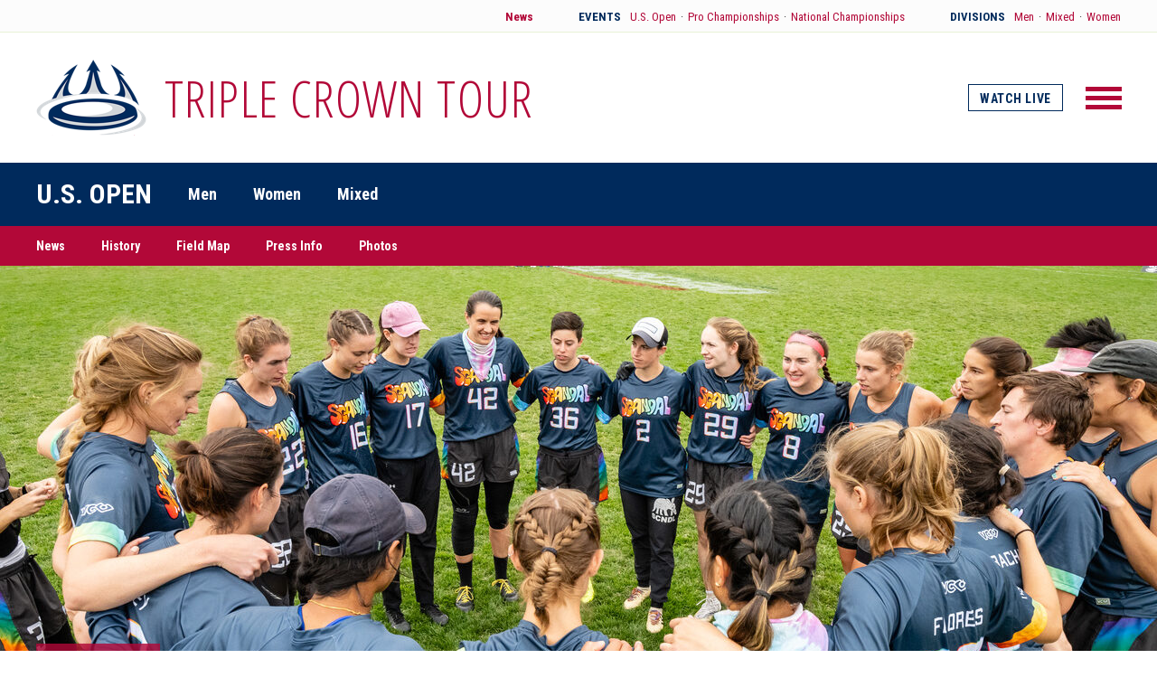

--- FILE ---
content_type: text/html; charset=UTF-8
request_url: https://tct.usaultimate.org/us-open/women/
body_size: 6035
content:
<!DOCTYPE html>
<html>
<head>

	<title>Women - Triple Crown Tour</title>

	<meta charset="utf-8" />
	<meta http-equiv="x-ua-compatible" content="ie=edge">
	<meta name="viewport" content="width=device-width, initial-scale=1.0" />
	
	<link href="https://fonts.googleapis.com/css?family=Merriweather:400,400i,700,700i|Open+Sans+Condensed:300,700|Roboto+Condensed:400,700" rel="stylesheet">
	<link rel="stylesheet" type="text/css" media="all" href="https://tct.usaultimate.org/wp-content/themes/triple-crown-tour/style.css" />
	<link rel="shortcut icon" href="https://tct.usaultimate.org/wp-content/themes/triple-crown-tour/images/favicon.png" />
	
	<meta name='robots' content='index, follow, max-image-preview:large, max-snippet:-1, max-video-preview:-1' />

	<!-- This site is optimized with the Yoast SEO plugin v26.8 - https://yoast.com/product/yoast-seo-wordpress/ -->
	<link rel="canonical" href="https://tct.usaultimate.org/us-open/women/" />
	<meta property="og:locale" content="en_US" />
	<meta property="og:type" content="article" />
	<meta property="og:title" content="Women - Triple Crown Tour" />
	<meta property="og:url" content="https://tct.usaultimate.org/us-open/women/" />
	<meta property="og:site_name" content="Triple Crown Tour" />
	<meta property="article:modified_time" content="2024-04-02T17:53:03+00:00" />
	<meta name="twitter:card" content="summary_large_image" />
	<script type="application/ld+json" class="yoast-schema-graph">{"@context":"https://schema.org","@graph":[{"@type":"WebPage","@id":"https://tct.usaultimate.org/us-open/women/","url":"https://tct.usaultimate.org/us-open/women/","name":"Women - Triple Crown Tour","isPartOf":{"@id":"https://tct.usaultimate.org/#website"},"datePublished":"2017-06-29T05:26:04+00:00","dateModified":"2024-04-02T17:53:03+00:00","breadcrumb":{"@id":"https://tct.usaultimate.org/us-open/women/#breadcrumb"},"inLanguage":"en-US","potentialAction":[{"@type":"ReadAction","target":["https://tct.usaultimate.org/us-open/women/"]}]},{"@type":"BreadcrumbList","@id":"https://tct.usaultimate.org/us-open/women/#breadcrumb","itemListElement":[{"@type":"ListItem","position":1,"name":"Home","item":"https://tct.usaultimate.org/"},{"@type":"ListItem","position":2,"name":"U.S. Open","item":"https://tct.usaultimate.org/us-open/"},{"@type":"ListItem","position":3,"name":"Women"}]},{"@type":"WebSite","@id":"https://tct.usaultimate.org/#website","url":"https://tct.usaultimate.org/","name":"Triple Crown Tour","description":"USA Ultimate Club Series","potentialAction":[{"@type":"SearchAction","target":{"@type":"EntryPoint","urlTemplate":"https://tct.usaultimate.org/?s={search_term_string}"},"query-input":{"@type":"PropertyValueSpecification","valueRequired":true,"valueName":"search_term_string"}}],"inLanguage":"en-US"}]}</script>
	<!-- / Yoast SEO plugin. -->


<style id='wp-img-auto-sizes-contain-inline-css' type='text/css'>
img:is([sizes=auto i],[sizes^="auto," i]){contain-intrinsic-size:3000px 1500px}
/*# sourceURL=wp-img-auto-sizes-contain-inline-css */
</style>
<style id='wp-block-library-inline-css' type='text/css'>
:root{--wp-block-synced-color:#7a00df;--wp-block-synced-color--rgb:122,0,223;--wp-bound-block-color:var(--wp-block-synced-color);--wp-editor-canvas-background:#ddd;--wp-admin-theme-color:#007cba;--wp-admin-theme-color--rgb:0,124,186;--wp-admin-theme-color-darker-10:#006ba1;--wp-admin-theme-color-darker-10--rgb:0,107,160.5;--wp-admin-theme-color-darker-20:#005a87;--wp-admin-theme-color-darker-20--rgb:0,90,135;--wp-admin-border-width-focus:2px}@media (min-resolution:192dpi){:root{--wp-admin-border-width-focus:1.5px}}.wp-element-button{cursor:pointer}:root .has-very-light-gray-background-color{background-color:#eee}:root .has-very-dark-gray-background-color{background-color:#313131}:root .has-very-light-gray-color{color:#eee}:root .has-very-dark-gray-color{color:#313131}:root .has-vivid-green-cyan-to-vivid-cyan-blue-gradient-background{background:linear-gradient(135deg,#00d084,#0693e3)}:root .has-purple-crush-gradient-background{background:linear-gradient(135deg,#34e2e4,#4721fb 50%,#ab1dfe)}:root .has-hazy-dawn-gradient-background{background:linear-gradient(135deg,#faaca8,#dad0ec)}:root .has-subdued-olive-gradient-background{background:linear-gradient(135deg,#fafae1,#67a671)}:root .has-atomic-cream-gradient-background{background:linear-gradient(135deg,#fdd79a,#004a59)}:root .has-nightshade-gradient-background{background:linear-gradient(135deg,#330968,#31cdcf)}:root .has-midnight-gradient-background{background:linear-gradient(135deg,#020381,#2874fc)}:root{--wp--preset--font-size--normal:16px;--wp--preset--font-size--huge:42px}.has-regular-font-size{font-size:1em}.has-larger-font-size{font-size:2.625em}.has-normal-font-size{font-size:var(--wp--preset--font-size--normal)}.has-huge-font-size{font-size:var(--wp--preset--font-size--huge)}.has-text-align-center{text-align:center}.has-text-align-left{text-align:left}.has-text-align-right{text-align:right}.has-fit-text{white-space:nowrap!important}#end-resizable-editor-section{display:none}.aligncenter{clear:both}.items-justified-left{justify-content:flex-start}.items-justified-center{justify-content:center}.items-justified-right{justify-content:flex-end}.items-justified-space-between{justify-content:space-between}.screen-reader-text{border:0;clip-path:inset(50%);height:1px;margin:-1px;overflow:hidden;padding:0;position:absolute;width:1px;word-wrap:normal!important}.screen-reader-text:focus{background-color:#ddd;clip-path:none;color:#444;display:block;font-size:1em;height:auto;left:5px;line-height:normal;padding:15px 23px 14px;text-decoration:none;top:5px;width:auto;z-index:100000}html :where(.has-border-color){border-style:solid}html :where([style*=border-top-color]){border-top-style:solid}html :where([style*=border-right-color]){border-right-style:solid}html :where([style*=border-bottom-color]){border-bottom-style:solid}html :where([style*=border-left-color]){border-left-style:solid}html :where([style*=border-width]){border-style:solid}html :where([style*=border-top-width]){border-top-style:solid}html :where([style*=border-right-width]){border-right-style:solid}html :where([style*=border-bottom-width]){border-bottom-style:solid}html :where([style*=border-left-width]){border-left-style:solid}html :where(img[class*=wp-image-]){height:auto;max-width:100%}:where(figure){margin:0 0 1em}html :where(.is-position-sticky){--wp-admin--admin-bar--position-offset:var(--wp-admin--admin-bar--height,0px)}@media screen and (max-width:600px){html :where(.is-position-sticky){--wp-admin--admin-bar--position-offset:0px}}

/*# sourceURL=wp-block-library-inline-css */
</style><style id='global-styles-inline-css' type='text/css'>
:root{--wp--preset--aspect-ratio--square: 1;--wp--preset--aspect-ratio--4-3: 4/3;--wp--preset--aspect-ratio--3-4: 3/4;--wp--preset--aspect-ratio--3-2: 3/2;--wp--preset--aspect-ratio--2-3: 2/3;--wp--preset--aspect-ratio--16-9: 16/9;--wp--preset--aspect-ratio--9-16: 9/16;--wp--preset--color--black: #000000;--wp--preset--color--cyan-bluish-gray: #abb8c3;--wp--preset--color--white: #ffffff;--wp--preset--color--pale-pink: #f78da7;--wp--preset--color--vivid-red: #cf2e2e;--wp--preset--color--luminous-vivid-orange: #ff6900;--wp--preset--color--luminous-vivid-amber: #fcb900;--wp--preset--color--light-green-cyan: #7bdcb5;--wp--preset--color--vivid-green-cyan: #00d084;--wp--preset--color--pale-cyan-blue: #8ed1fc;--wp--preset--color--vivid-cyan-blue: #0693e3;--wp--preset--color--vivid-purple: #9b51e0;--wp--preset--gradient--vivid-cyan-blue-to-vivid-purple: linear-gradient(135deg,rgb(6,147,227) 0%,rgb(155,81,224) 100%);--wp--preset--gradient--light-green-cyan-to-vivid-green-cyan: linear-gradient(135deg,rgb(122,220,180) 0%,rgb(0,208,130) 100%);--wp--preset--gradient--luminous-vivid-amber-to-luminous-vivid-orange: linear-gradient(135deg,rgb(252,185,0) 0%,rgb(255,105,0) 100%);--wp--preset--gradient--luminous-vivid-orange-to-vivid-red: linear-gradient(135deg,rgb(255,105,0) 0%,rgb(207,46,46) 100%);--wp--preset--gradient--very-light-gray-to-cyan-bluish-gray: linear-gradient(135deg,rgb(238,238,238) 0%,rgb(169,184,195) 100%);--wp--preset--gradient--cool-to-warm-spectrum: linear-gradient(135deg,rgb(74,234,220) 0%,rgb(151,120,209) 20%,rgb(207,42,186) 40%,rgb(238,44,130) 60%,rgb(251,105,98) 80%,rgb(254,248,76) 100%);--wp--preset--gradient--blush-light-purple: linear-gradient(135deg,rgb(255,206,236) 0%,rgb(152,150,240) 100%);--wp--preset--gradient--blush-bordeaux: linear-gradient(135deg,rgb(254,205,165) 0%,rgb(254,45,45) 50%,rgb(107,0,62) 100%);--wp--preset--gradient--luminous-dusk: linear-gradient(135deg,rgb(255,203,112) 0%,rgb(199,81,192) 50%,rgb(65,88,208) 100%);--wp--preset--gradient--pale-ocean: linear-gradient(135deg,rgb(255,245,203) 0%,rgb(182,227,212) 50%,rgb(51,167,181) 100%);--wp--preset--gradient--electric-grass: linear-gradient(135deg,rgb(202,248,128) 0%,rgb(113,206,126) 100%);--wp--preset--gradient--midnight: linear-gradient(135deg,rgb(2,3,129) 0%,rgb(40,116,252) 100%);--wp--preset--font-size--small: 13px;--wp--preset--font-size--medium: 20px;--wp--preset--font-size--large: 36px;--wp--preset--font-size--x-large: 42px;--wp--preset--spacing--20: 0.44rem;--wp--preset--spacing--30: 0.67rem;--wp--preset--spacing--40: 1rem;--wp--preset--spacing--50: 1.5rem;--wp--preset--spacing--60: 2.25rem;--wp--preset--spacing--70: 3.38rem;--wp--preset--spacing--80: 5.06rem;--wp--preset--shadow--natural: 6px 6px 9px rgba(0, 0, 0, 0.2);--wp--preset--shadow--deep: 12px 12px 50px rgba(0, 0, 0, 0.4);--wp--preset--shadow--sharp: 6px 6px 0px rgba(0, 0, 0, 0.2);--wp--preset--shadow--outlined: 6px 6px 0px -3px rgb(255, 255, 255), 6px 6px rgb(0, 0, 0);--wp--preset--shadow--crisp: 6px 6px 0px rgb(0, 0, 0);}:where(.is-layout-flex){gap: 0.5em;}:where(.is-layout-grid){gap: 0.5em;}body .is-layout-flex{display: flex;}.is-layout-flex{flex-wrap: wrap;align-items: center;}.is-layout-flex > :is(*, div){margin: 0;}body .is-layout-grid{display: grid;}.is-layout-grid > :is(*, div){margin: 0;}:where(.wp-block-columns.is-layout-flex){gap: 2em;}:where(.wp-block-columns.is-layout-grid){gap: 2em;}:where(.wp-block-post-template.is-layout-flex){gap: 1.25em;}:where(.wp-block-post-template.is-layout-grid){gap: 1.25em;}.has-black-color{color: var(--wp--preset--color--black) !important;}.has-cyan-bluish-gray-color{color: var(--wp--preset--color--cyan-bluish-gray) !important;}.has-white-color{color: var(--wp--preset--color--white) !important;}.has-pale-pink-color{color: var(--wp--preset--color--pale-pink) !important;}.has-vivid-red-color{color: var(--wp--preset--color--vivid-red) !important;}.has-luminous-vivid-orange-color{color: var(--wp--preset--color--luminous-vivid-orange) !important;}.has-luminous-vivid-amber-color{color: var(--wp--preset--color--luminous-vivid-amber) !important;}.has-light-green-cyan-color{color: var(--wp--preset--color--light-green-cyan) !important;}.has-vivid-green-cyan-color{color: var(--wp--preset--color--vivid-green-cyan) !important;}.has-pale-cyan-blue-color{color: var(--wp--preset--color--pale-cyan-blue) !important;}.has-vivid-cyan-blue-color{color: var(--wp--preset--color--vivid-cyan-blue) !important;}.has-vivid-purple-color{color: var(--wp--preset--color--vivid-purple) !important;}.has-black-background-color{background-color: var(--wp--preset--color--black) !important;}.has-cyan-bluish-gray-background-color{background-color: var(--wp--preset--color--cyan-bluish-gray) !important;}.has-white-background-color{background-color: var(--wp--preset--color--white) !important;}.has-pale-pink-background-color{background-color: var(--wp--preset--color--pale-pink) !important;}.has-vivid-red-background-color{background-color: var(--wp--preset--color--vivid-red) !important;}.has-luminous-vivid-orange-background-color{background-color: var(--wp--preset--color--luminous-vivid-orange) !important;}.has-luminous-vivid-amber-background-color{background-color: var(--wp--preset--color--luminous-vivid-amber) !important;}.has-light-green-cyan-background-color{background-color: var(--wp--preset--color--light-green-cyan) !important;}.has-vivid-green-cyan-background-color{background-color: var(--wp--preset--color--vivid-green-cyan) !important;}.has-pale-cyan-blue-background-color{background-color: var(--wp--preset--color--pale-cyan-blue) !important;}.has-vivid-cyan-blue-background-color{background-color: var(--wp--preset--color--vivid-cyan-blue) !important;}.has-vivid-purple-background-color{background-color: var(--wp--preset--color--vivid-purple) !important;}.has-black-border-color{border-color: var(--wp--preset--color--black) !important;}.has-cyan-bluish-gray-border-color{border-color: var(--wp--preset--color--cyan-bluish-gray) !important;}.has-white-border-color{border-color: var(--wp--preset--color--white) !important;}.has-pale-pink-border-color{border-color: var(--wp--preset--color--pale-pink) !important;}.has-vivid-red-border-color{border-color: var(--wp--preset--color--vivid-red) !important;}.has-luminous-vivid-orange-border-color{border-color: var(--wp--preset--color--luminous-vivid-orange) !important;}.has-luminous-vivid-amber-border-color{border-color: var(--wp--preset--color--luminous-vivid-amber) !important;}.has-light-green-cyan-border-color{border-color: var(--wp--preset--color--light-green-cyan) !important;}.has-vivid-green-cyan-border-color{border-color: var(--wp--preset--color--vivid-green-cyan) !important;}.has-pale-cyan-blue-border-color{border-color: var(--wp--preset--color--pale-cyan-blue) !important;}.has-vivid-cyan-blue-border-color{border-color: var(--wp--preset--color--vivid-cyan-blue) !important;}.has-vivid-purple-border-color{border-color: var(--wp--preset--color--vivid-purple) !important;}.has-vivid-cyan-blue-to-vivid-purple-gradient-background{background: var(--wp--preset--gradient--vivid-cyan-blue-to-vivid-purple) !important;}.has-light-green-cyan-to-vivid-green-cyan-gradient-background{background: var(--wp--preset--gradient--light-green-cyan-to-vivid-green-cyan) !important;}.has-luminous-vivid-amber-to-luminous-vivid-orange-gradient-background{background: var(--wp--preset--gradient--luminous-vivid-amber-to-luminous-vivid-orange) !important;}.has-luminous-vivid-orange-to-vivid-red-gradient-background{background: var(--wp--preset--gradient--luminous-vivid-orange-to-vivid-red) !important;}.has-very-light-gray-to-cyan-bluish-gray-gradient-background{background: var(--wp--preset--gradient--very-light-gray-to-cyan-bluish-gray) !important;}.has-cool-to-warm-spectrum-gradient-background{background: var(--wp--preset--gradient--cool-to-warm-spectrum) !important;}.has-blush-light-purple-gradient-background{background: var(--wp--preset--gradient--blush-light-purple) !important;}.has-blush-bordeaux-gradient-background{background: var(--wp--preset--gradient--blush-bordeaux) !important;}.has-luminous-dusk-gradient-background{background: var(--wp--preset--gradient--luminous-dusk) !important;}.has-pale-ocean-gradient-background{background: var(--wp--preset--gradient--pale-ocean) !important;}.has-electric-grass-gradient-background{background: var(--wp--preset--gradient--electric-grass) !important;}.has-midnight-gradient-background{background: var(--wp--preset--gradient--midnight) !important;}.has-small-font-size{font-size: var(--wp--preset--font-size--small) !important;}.has-medium-font-size{font-size: var(--wp--preset--font-size--medium) !important;}.has-large-font-size{font-size: var(--wp--preset--font-size--large) !important;}.has-x-large-font-size{font-size: var(--wp--preset--font-size--x-large) !important;}
/*# sourceURL=global-styles-inline-css */
</style>

<style id='classic-theme-styles-inline-css' type='text/css'>
/*! This file is auto-generated */
.wp-block-button__link{color:#fff;background-color:#32373c;border-radius:9999px;box-shadow:none;text-decoration:none;padding:calc(.667em + 2px) calc(1.333em + 2px);font-size:1.125em}.wp-block-file__button{background:#32373c;color:#fff;text-decoration:none}
/*# sourceURL=/wp-includes/css/classic-themes.min.css */
</style>
<link rel="icon" href="https://tct.usaultimate.org/wp-content/uploads/2017/11/cropped-TCTLogo_Square-32x32.jpg" sizes="32x32" />
<link rel="icon" href="https://tct.usaultimate.org/wp-content/uploads/2017/11/cropped-TCTLogo_Square-192x192.jpg" sizes="192x192" />
<link rel="apple-touch-icon" href="https://tct.usaultimate.org/wp-content/uploads/2017/11/cropped-TCTLogo_Square-180x180.jpg" />
<meta name="msapplication-TileImage" content="https://tct.usaultimate.org/wp-content/uploads/2017/11/cropped-TCTLogo_Square-270x270.jpg" />

</head>

<body class="wp-singular page-template page-template-schedule-results page-template-schedule-results-php page page-id-219 page-child parent-pageid-929 wp-theme-triple-crown-tour template-schedule-results" id="women">

	<section id="utility-nav">
		<div class="wrapper">

			<a href="https://tct.usaultimate.org/news/" class="news">News</a>

			<div class="events section">
				<strong>Events</strong>
				<a href="https://tct.usaultimate.org/us-open/">U.S. Open</a>
				<span class="dot">&middot;</span>
				<a href="https://tct.usaultimate.org/pro-championships/">Pro Championships</a>
				<span class="dot">&middot;</span>
				<a href="https://tct.usaultimate.org/national-championships/">National Championships</a>
			</div>

			<div class="divisions section">
				<strong>Divisions</strong>
				<a href="https://tct.usaultimate.org/men/">Men</a>
				<span class="dot">&middot;</span>
				<a href="https://tct.usaultimate.org/mixed/">Mixed</a>
				<span class="dot">&middot;</span>
				<a href="https://tct.usaultimate.org/women/">Women</a>
			</div>

		</div>
	</section>


	<header>
		<div class="wrapper">

			<div class="logo">
				<a href="https://tct.usaultimate.org/">
					<img src="https://tct.usaultimate.org/wp-content/uploads/2017/08/tct-logo.png" alt="" />
				</a>

				<h1><a href="https://tct.usaultimate.org/">Triple Crown Tour</a></h1>

			</div>

							<a href="https://tct.usaultimate.org/watch-live" class="watch-live">Watch Live</a>
			
			<a href="#" id="toggle" class="no-translate">
				<div class="patty"></div>
			</a>

		</div>
	</header>

	
	



	<nav id="bar">
		<div class="wrapper">
			
			<h1><a href="/us-open/">U.S. Open</a></h1>

			<a href="#" id="menu-toggle">Menu</a>

			<div class="menu">
								
					<a href="https://tct.usaultimate.org/us-open/men/">
													Men									    	</a>

								
					<a href="https://tct.usaultimate.org/us-open/women/">
													Women									    	</a>

								
					<a href="https://tct.usaultimate.org/us-open/mixed/">
													Mixed									    	</a>

				
				<div class="mobile subnav">
										
						<a href="https://tct.usaultimate.org/us-open/news/">
															News											    	</a>

										
						<a href="https://tct.usaultimate.org/us-open/history/">
															History											    	</a>

										
						<a href="https://tct.usaultimate.org/us-open/field-map/">
															Field Map											    	</a>

										
						<a href="https://tct.usaultimate.org/press-info/">
															Press Info											    	</a>

										
						<a href="https://tct.usaultimate.org/photos/">
															Photos											    	</a>

									</div>

			</div>

		</div>
	</nav>

	<nav id="sub-bar">
		<div class="wrapper">

						
				<a href="https://tct.usaultimate.org/us-open/news/">
											News							    	</a>

						
				<a href="https://tct.usaultimate.org/us-open/history/">
											History							    	</a>

						
				<a href="https://tct.usaultimate.org/us-open/field-map/">
											Field Map							    	</a>

						
				<a href="https://tct.usaultimate.org/press-info/">
											Press Info							    	</a>

						
				<a href="https://tct.usaultimate.org/photos/">
											Photos							    	</a>

			
		</div>
	</nav>






	<nav id="dropdown">
	<div class="wrapper">

		<div class="col">
	<h4>Events</h4>

	<ul>
		<li>
			<a href="https://tct.usaultimate.org/us-open/" class="division">U.S. Open</a>
			<span class="sep">&middot;</span>
			<a href="https://tct.usaultimate.org/us-open/men/" class="sub-link">Men</a>
			<span class="sep">&middot;</span>
			<a href="https://tct.usaultimate.org/us-open/mixed/" class="sub-link">Mixed</a>
			<span class="sep">&middot;</span>
			<a href="https://tct.usaultimate.org/us-open/women/" class="sub-link">Women</a>
		</li>

		<li>
			<a href="https://tct.usaultimate.org/pro-championships/" class="division">Pro Championships</a>
			<span class="sep">&middot;</span>
			<a href="https://tct.usaultimate.org/pro-championships/men/" class="sub-link">Men</a>
			<span class="sep">&middot;</span>
			<a href="https://tct.usaultimate.org/pro-championships/mixed/" class="sub-link">Mixed</a>
			<span class="sep">&middot;</span>
			<a href="https://tct.usaultimate.org/pro-championships/women/" class="sub-link">Women</a>
		</li>


		<li>
			<a href="https://tct.usaultimate.org/national-championships/" class="division">National Championships</a>
			<span class="sep">&middot;</span>
			<a href="https://tct.usaultimate.org/national-championships/men/" class="sub-link">Men</a>
			<span class="sep">&middot;</span>
			<a href="https://tct.usaultimate.org/national-championships/mixed/" class="sub-link">Mixed</a>
			<span class="sep">&middot;</span>
			<a href="https://tct.usaultimate.org/national-championships/women/" class="sub-link">Women</a>
		</li>						
	</ul>

</div>

<div class="col">
	<h4>Divisions</h4>

	<ul>
		<li>
			<a href="https://tct.usaultimate.org/men/" class="division">Men</a>
			<span class="sep">&middot;</span>
			<a href="https://tct.usaultimate.org/men/regular-season/" class="sub-link">Regular Season</a>
			<span class="sep">&middot;</span>
			<a href="https://tct.usaultimate.org/men/postseason/" class="sub-link">Postseason</a>
			<span class="sep">&middot;</span>
			<a href="https://tct.usaultimate.org/national-championships/men/" class="sub-link">National Championships</a>
		</li>

		<li>
			<a href="https://tct.usaultimate.org/mixed/" class="division">Mixed</a>
			<span class="sep">&middot;</span>
			<a href="https://tct.usaultimate.org/mixed/regular-season/" class="sub-link">Regular Season</a>
			<span class="sep">&middot;</span>
			<a href="https://tct.usaultimate.org/mixed/postseason/" class="sub-link">Postseason</a>
			<span class="sep">&middot;</span>
			<a href="https://tct.usaultimate.org/national-championships/mixed/" class="sub-link">National Championships</a>
		</li>

		<li>
			<a href="https://tct.usaultimate.org/women/" class="division">Women</a>
			<span class="sep">&middot;</span>
			<a href="https://tct.usaultimate.org/women/regular-season/" class="sub-link">Regular Season</a>
			<span class="sep">&middot;</span>
			<a href="https://tct.usaultimate.org/women/postseason/" class="sub-link">Postseason</a>
			<span class="sep">&middot;</span>
			<a href="https://tct.usaultimate.org/national-championships/women/" class="sub-link">National Championships</a>
		</li>					
	</ul>

</div>
		<div class="col news">
			<h4>
				<a href="https://tct.usaultimate.org/news/" class="news">News</a>
			</h4>
		</div>

	</div>
</nav>

	
  	<section id="hero" class="hero-image" style="background-image: url(https://tct.usaultimate.org/wp-content/uploads/2024/04/USOpen_SOH_230806-153808-ZF-10478-80340-1-003-e1712080378991.jpg);">
	<div class="wrapper">

		<div class="info">
			<h2>
				<span>
											U.S. Open									</span>
			</h2>
			<h1>
				<span>Women</span>
			</h1>
		</div>

	</div>
</section>
	<section id="main">
		<div class="wrapper">

			<div id="tab-links">
				<a href="#teams" id="team-tab">Teams</a>
				<a href="#pool-play" id="pool-play-tab">Pool Play</a>
				<a href="#bracket" id="bracket-tab">Bracket</a>
			</div>

			<div id="tabs">

				<article id="teams">

					<section id="teams-wrapper">

						
					</section>

				</article>

				<article id="pool-play">
											<a href="https://play.usaultimate.org/events/2024-US-Open-Championships---ICC" class="score-reporter">Full Results on Score Reporter</a>
					
										 
					    							
							<div class="pool">
					    		<h4>Pool A</h4>

					    		<div class="standings">

					    			<h5>Standings</h5>

					    			<div class="header">
					    				<span class="team">Team</span>
					    				<span class="win-loss">W-L</span>
					    				<span class="tie">Tie</span>
					    			</div>
									
									
					    		</div>

					    		<div class="games">

					    			<h5>Scores</h5>

									
					    		</div>

							</div>
							
					    

					    					 
										 
					    							
							<div class="pool">
					    		<h4>Pool B</h4>

					    		<div class="standings">

					    			<h5>Standings</h5>

					    			<div class="header">
					    				<span class="team">Team</span>
					    				<span class="win-loss">W-L</span>
					    				<span class="tie">Tie</span>
					    			</div>
									
									
					    		</div>

					    		<div class="games">

					    			<h5>Scores</h5>

									
					    		</div>

							</div>
							
					    

					    					 
										 
					    							
							<div class="pool">
					    		<h4>Pool C</h4>

					    		<div class="standings">

					    			<h5>Standings</h5>

					    			<div class="header">
					    				<span class="team">Team</span>
					    				<span class="win-loss">W-L</span>
					    				<span class="tie">Tie</span>
					    			</div>
									
									
					    		</div>

					    		<div class="games">

					    			<h5>Scores</h5>

									
					    		</div>

							</div>
							
					    

					    					 
										 
					    							
							<div class="pool">
					    		<h4>Pool D</h4>

					    		<div class="standings">

					    			<h5>Standings</h5>

					    			<div class="header">
					    				<span class="team">Team</span>
					    				<span class="win-loss">W-L</span>
					    				<span class="tie">Tie</span>
					    			</div>
									
									
					    		</div>

					    		<div class="games">

					    			<h5>Scores</h5>

									
					    		</div>

							</div>
							
					    

					    					 
										 
					    

					    							
							<div class="pool">
					    		<h4>Seeding Crossover</h4>

					    		<div class="games">

					    			<h5>Scores</h5>

									
					    		</div>

							</div>
							
					    					 
					
				</article>

				<article id="bracket">
											<a href="https://play.usaultimate.org/events/2024-US-Open-Championships---ICC" class="score-reporter">Full Results on Score Reporter</a>
					
					<section id="tournament">

						
						
						<ul class="round round-3">
							<h5>Semifinals</h5>

							<li class="spacer first">&nbsp;</li>
							
							
						</ul>

						<ul class="round round-4">
							<h5>Finals</h5>

							<li class="spacer first">&nbsp;</li>

							
							<li class="spacer">&nbsp;</li>

						</ul>		

					</section>

				</article>

			</div>

		</div>
	</section>

	
	


	<section id="sponsors">
		<div class="wrapper">

			<h2>Sponsors</h2>

			<div id="sponsors-wrapper">

				
					
					<a href="http://www.discraft.com/" rel="external" class="">
						<img src="https://tct.usaultimate.org/wp-content/uploads/2019/01/discraft.png" alt="" />
					</a>

				
					
					<a href="https://vcultimate.com/" rel="external" class="">
						<img src="https://tct.usaultimate.org/wp-content/uploads/2023/02/VC-Logo_2017.png" alt="" />
					</a>

				
			</div>

		</div>

	</section>

	
	


	<footer>
		<div class="wrapper">

			<div class="col logo">
				<a href="http://usaultimate.org/" rel="external">
					<img src="https://tct.usaultimate.org/wp-content/uploads/2017/08/footer-logo.png" alt="" />
				</a>
			</div>

			<div class="col">
	<h4>Events</h4>

	<ul>
		<li>
			<a href="https://tct.usaultimate.org/us-open/" class="division">U.S. Open</a>
			<span class="sep">&middot;</span>
			<a href="https://tct.usaultimate.org/us-open/men/" class="sub-link">Men</a>
			<span class="sep">&middot;</span>
			<a href="https://tct.usaultimate.org/us-open/mixed/" class="sub-link">Mixed</a>
			<span class="sep">&middot;</span>
			<a href="https://tct.usaultimate.org/us-open/women/" class="sub-link">Women</a>
		</li>

		<li>
			<a href="https://tct.usaultimate.org/pro-championships/" class="division">Pro Championships</a>
			<span class="sep">&middot;</span>
			<a href="https://tct.usaultimate.org/pro-championships/men/" class="sub-link">Men</a>
			<span class="sep">&middot;</span>
			<a href="https://tct.usaultimate.org/pro-championships/mixed/" class="sub-link">Mixed</a>
			<span class="sep">&middot;</span>
			<a href="https://tct.usaultimate.org/pro-championships/women/" class="sub-link">Women</a>
		</li>


		<li>
			<a href="https://tct.usaultimate.org/national-championships/" class="division">National Championships</a>
			<span class="sep">&middot;</span>
			<a href="https://tct.usaultimate.org/national-championships/men/" class="sub-link">Men</a>
			<span class="sep">&middot;</span>
			<a href="https://tct.usaultimate.org/national-championships/mixed/" class="sub-link">Mixed</a>
			<span class="sep">&middot;</span>
			<a href="https://tct.usaultimate.org/national-championships/women/" class="sub-link">Women</a>
		</li>						
	</ul>

</div>

<div class="col">
	<h4>Divisions</h4>

	<ul>
		<li>
			<a href="https://tct.usaultimate.org/men/" class="division">Men</a>
			<span class="sep">&middot;</span>
			<a href="https://tct.usaultimate.org/men/regular-season/" class="sub-link">Regular Season</a>
			<span class="sep">&middot;</span>
			<a href="https://tct.usaultimate.org/men/postseason/" class="sub-link">Postseason</a>
			<span class="sep">&middot;</span>
			<a href="https://tct.usaultimate.org/national-championships/men/" class="sub-link">National Championships</a>
		</li>

		<li>
			<a href="https://tct.usaultimate.org/mixed/" class="division">Mixed</a>
			<span class="sep">&middot;</span>
			<a href="https://tct.usaultimate.org/mixed/regular-season/" class="sub-link">Regular Season</a>
			<span class="sep">&middot;</span>
			<a href="https://tct.usaultimate.org/mixed/postseason/" class="sub-link">Postseason</a>
			<span class="sep">&middot;</span>
			<a href="https://tct.usaultimate.org/national-championships/mixed/" class="sub-link">National Championships</a>
		</li>

		<li>
			<a href="https://tct.usaultimate.org/women/" class="division">Women</a>
			<span class="sep">&middot;</span>
			<a href="https://tct.usaultimate.org/women/regular-season/" class="sub-link">Regular Season</a>
			<span class="sep">&middot;</span>
			<a href="https://tct.usaultimate.org/women/postseason/" class="sub-link">Postseason</a>
			<span class="sep">&middot;</span>
			<a href="https://tct.usaultimate.org/national-championships/women/" class="sub-link">National Championships</a>
		</li>					
	</ul>

</div>
			<div class="copyright">
				<p>© 2019 USA Ultimate. All Rights Reserved.</p>
				<p class="credits">Site: <a href="http://andrewlovseth.com/">Andrew Lovseth</a></p>
			</div>

		</div>
	</footer>

	<script src="//ajax.googleapis.com/ajax/libs/jquery/2.1.4/jquery.min.js"></script>
	<script src="https://tct.usaultimate.org/wp-content/themes/triple-crown-tour/js/plugins.js"></script>
	<script src="https://tct.usaultimate.org/wp-content/themes/triple-crown-tour/js/site.js"></script>
	
	<script type="speculationrules">
{"prefetch":[{"source":"document","where":{"and":[{"href_matches":"/*"},{"not":{"href_matches":["/wp-*.php","/wp-admin/*","/wp-content/uploads/*","/wp-content/*","/wp-content/plugins/*","/wp-content/themes/triple-crown-tour/*","/*\\?(.+)"]}},{"not":{"selector_matches":"a[rel~=\"nofollow\"]"}},{"not":{"selector_matches":".no-prefetch, .no-prefetch a"}}]},"eagerness":"conservative"}]}
</script>

	<!-- Global Site Tag (gtag.js) - Google Analytics -->
	<script async src="https://www.googletagmanager.com/gtag/js?id=UA-107087512-1"></script>
	<script>
	  window.dataLayer = window.dataLayer || [];
	  function gtag(){dataLayer.push(arguments)};
	  gtag('js', new Date());
	 
	  gtag('config', 'UA-107087512-1');
	</script>
	 

</body>
</html>

--- FILE ---
content_type: text/css
request_url: https://tct.usaultimate.org/wp-content/themes/triple-crown-tour/style.css
body_size: 60213
content:
/*

    Theme Name: Triple Crown Tour
    Theme URI: http://triplecrowntour.usaultimate.org/
    Author: Andrew Lovseth
    Author URI: http://www.andrewlovseth.com/
    Description: Version 1.0 of Triple Crown Tour
    Version: 1.0

*/
/*

    ----------------------------------------------------------------------
                                01 Global
    ----------------------------------------------------------------------

*/
/* Colors
----------------------------------*/
/* Typography
----------------------------------*/
/* Media Queries
----------------------------------*/
/* HTML5 */
article, aside, details, figcaption, figure, footer, header, hgroup, nav, section, summary {
  display: block; }

audio, canvas, video {
  display: inline-block;
  *display: inline;
  *zoom: 1; }

audio:not([controls]) {
  display: none;
  height: 0; }

[hidden] {
  display: none; }

/* HTML & BODY */
html {
  font-size: 100%;
  -webkit-text-size-adjust: 100%;
  -ms-text-size-adjust: 100%; }

html, button, input, select, textarea {
  font-family: sans-serif; }

body {
  margin: 0;
  font-size: 1em;
  line-height: 1.4; }

/* Links */
a {
  text-decoration: none; }

a:focus {
  outline: none; }

a:hover, a:active {
  outline: none; }

/* Typography */
abbr[title] {
  border-bottom: 1px dotted; }

b, strong {
  font-weight: 600; }

i, em {
  font-style: italic; }

blockquote {
  margin: 1em 40px; }

dfn {
  font-style: italic; }

hr {
  display: block;
  height: 1px;
  border: 0;
  border-top: 1px solid #ccc;
  margin: 1em 0;
  padding: 0; }

ins {
  background: #ff9;
  color: #000;
  text-decoration: none; }

mark {
  background: #ff0;
  color: #000; }

p, pre {
  margin: 1em 0; }

code, kbd, pre, samp {
  font-family: monospace, serif;
  _font-family: 'courier new', monospace;
  font-size: 1em; }

pre {
  white-space: pre;
  white-space: pre-wrap;
  word-wrap: break-word; }

q {
  quotes: none; }

q:before, q:after {
  content: '';
  content: none; }

small {
  font-size: 80%; }

sub, sup {
  font-size: 75%;
  line-height: 0;
  position: relative;
  vertical-align: baseline; }

sup {
  top: -0.5em; }

sub {
  bottom: -0.25em; }

h1, h2, h3, h4, h5, h6, p {
  margin: 0;
  font-weight: normal;
  -webkit-margin-before: 0;
  -webkit-margin-after: 0; }

/* Lists */
dd {
  margin: 0 0 0 40px; }

ul, ol {
  list-style: none;
  list-style-image: none;
  margin: 0;
  padding: 0; }

/* Embedded Content */
img {
  border: 0;
  -ms-interpolation-mode: bicubic;
  vertical-align: middle; }

svg:not(:root) {
  overflow: hidden; }

/* Figure */
figure {
  margin: 0; }

/* Forms */
form {
  margin: 0; }

fieldset {
  border: 0;
  margin: 0;
  padding: 0; }

label {
  cursor: pointer; }

legend {
  border: 0;
  *margin-left: -7px;
  padding: 0;
  white-space: normal; }

button, input, select, textarea {
  font-size: 100%;
  margin: 0;
  vertical-align: baseline;
  *vertical-align: middle; }

button, input {
  line-height: normal; }

button, input[type="button"], input[type="reset"], input[type="submit"] {
  cursor: pointer;
  -webkit-appearance: button;
  *overflow: visible; }

button[disabled], input[disabled] {
  cursor: default; }

input[type="checkbox"], input[type="radio"] {
  box-sizing: border-box;
  padding: 0;
  *width: 13px;
  *height: 13px; }

input[type="search"]::-webkit-search-decoration, input[type="search"]::-webkit-search-cancel-button {
  -webkit-appearance: none; }

button::-moz-focus-inner, input::-moz-focus-inner {
  border: 0;
  padding: 0; }

textarea {
  overflow: auto;
  vertical-align: top;
  resize: vertical; }

/* Tables */
table {
  border-collapse: collapse;
  border-spacing: 0; }

td {
  vertical-align: top; }

/* Absolute Positioning */
div, article, section, header, footer, nav, figure, li {
  position: relative; }

/* Selection  */
::-moz-selection {
  background: #b20838;
  color: #fff;
  text-shadow: none; }

::selection {
  background: #b20838;
  color: #fff;
  text-shadow: none; }

/* Clearfix */
.clearfix:before, .clearfix:after {
  content: "";
  display: table; }

.clearfix:after {
  clear: both; }

.clearfix {
  *zoom: 1; }

/* Border-Box */
* {
  box-sizing: border-box; }

/* Image replacement */
.ir {
  background-color: transparent;
  border: 0;
  overflow: hidden;
  *text-indent: -9999px; }

.ir:before {
  content: "";
  display: block;
  width: 0;
  height: 100%; }

/* Responsive Image */
img {
  display: block;
  max-width: 100%; }

html, input, textarea {
  -webkit-font-smoothing: antialiased; }

body {
  text-rendering: optimizeLegibility; }

body, input, textarea {
  color: #2a2a2a;
  font: 400 100%/1 "Roboto Condensed", sans-serif; }

h1,
h2,
h3,
h4,
h5,
h6 {
  font-family: "Roboto Condensed", sans-serif;
  font-weight: bold; }

a {
  color: #002a5c;
  transition: all 0.2s ease-in-out; }

.btn {
  background: #b20838;
  color: #fff;
  font-family: "Roboto Condensed", sans-serif;
  font-weight: bold;
  text-transform: uppercase;
  font-size: 1.5em;
  line-height: 1em;
  display: block;
  padding: 10px 24px 8px;
  text-align: center; }

#main article h2 {
  color: #b20838;
  text-transform: uppercase;
  font-size: 2.125em;
  padding: 0 0 15px 0; }

#main article p, #main article ol, #main article ul {
  font-size: 1em;
  line-height: 1.5555em;
  margin: 0 0 30px 0; }

#main aside h3 {
  color: #b20838;
  text-transform: uppercase;
  font-size: 1.5em;
  padding: 0 0 20px 0; }

article.default {
  font-family: "Merriweather", serif; }
  article.default p, article.default ul, article.default ol {
    font-size: 1em;
    line-height: 1.5em;
    margin: 0 0 30px 0; }
    @media screen and (min-width: 768px) {
      article.default p, article.default ul, article.default ol {
        font-size: 1.25em;
        margin: 0 0 40px 0; } }
  article.default ul, article.default ol {
    max-width: 560px;
    padding: 0 0 0 30px; }
    @media screen and (min-width: 768px) {
      article.default ul, article.default ol {
        padding: 0 0 0 60px; } }
    article.default ul li, article.default ol li {
      margin: 0 0 10px 0; }
  article.default ul li {
    list-style-type: disc; }
  article.default ol li {
    list-style-type: decimal; }
  article.default h2 {
    font-size: 1.75em;
    color: #002a5c;
    padding: 10px 0 10px 0; }
    @media screen and (min-width: 768px) {
      article.default h2 {
        font-size: 2em; } }
  article.default * + h2 {
    padding-top: 50px; }
  article.default h3 {
    font-size: 1.25em;
    color: #002a5c;
    padding: 10px 0 10px 0; }
    @media screen and (min-width: 768px) {
      article.default h3 {
        font-size: 1.5em; } }
  article.default h4 {
    font-size: 1em;
    color: #002a5c;
    text-transform: uppercase;
    padding: 10px 0 10px 0; }
    @media screen and (min-width: 768px) {
      article.default h4 {
        font-size: 1.25em; } }
  article.default a {
    text-decoration: underline; }
  article.default blockquote {
    padding: 5px 0 5px 30px;
    border-left: 5px solid #FCFCFC;
    max-width: 540px;
    margin: 0 0 30px 0; }
    @media screen and (min-width: 768px) {
      article.default blockquote {
        font-size: 1.25em;
        margin: 0 0 40px 0; } }
    @media screen and (min-width: 768px) {
      article.default blockquote {
        margin: 0 0 40px 60px; } }
    article.default blockquote p {
      font-size: 0.8125em;
      line-height: 2em; }
      article.default blockquote p:last-of-type {
        margin: 0; }
  article.default img {
    margin: 0 0 30px 0; }

body {
  background: #fff; }

.wrapper {
  margin: 0 auto;
  max-width: 1200px;
  padding: 0 25px;
  transition: padding 0.2s ease-in; }
  @media screen and (min-width: 768px) {
    .wrapper {
      padding: 0 50px; } }
  @media screen and (min-width: 1260px) {
    .wrapper {
      padding: 0; } }

body.error404 #main article {
  min-height: 600px; }

.cover {
  background-size: cover;
  background-position: center center;
  background-repeat: no-repeat; }

.hero-link {
  display: block; }

.hero-image {
  height: 240px;
  background-size: cover;
  background-position: center center;
  background-repeat: no-repeat; }
  @media screen and (min-width: 640px) {
    .hero-image {
      height: 360px; } }
  @media screen and (min-width: 1024px) {
    .hero-image {
      height: 480px; } }
  @media screen and (min-width: 1280px) {
    .hero-image {
      height: 600px; } }
  .hero-image .wrapper {
    display: -ms-flexbox;
    display: flex;
    -ms-flex-align: end;
    align-items: flex-end;
    height: 100%; }
  .hero-image .info {
    padding: 0 0 25px 0; }
    @media screen and (min-width: 640px) {
      .hero-image .info {
        padding: 0 0 50px 0; } }
  .hero-image h1 {
    color: #fff;
    text-transform: uppercase;
    font-size: 1.25em;
    max-width: 1000px;
    font-family: "Open Sans Condensed", sans-serif;
    font-weight: 300; }
    @media screen and (min-width: 640px) {
      .hero-image h1 {
        font-size: 2.25em; } }
    @media screen and (min-width: 1024px) {
      .hero-image h1 {
        font-size: 3em; } }
    .hero-image h1 span {
      background: rgba(0, 42, 92, 0.8);
      padding: 10px;
      display: inline-block; }
      @media screen and (min-width: 640px) {
        .hero-image h1 span {
          padding: 15px 20px; } }
  .hero-image h2 {
    color: #fff;
    text-transform: uppercase;
    font-size: 0.875em;
    font-family: "Roboto Condensed", sans-serif; }
    @media screen and (min-width: 768px) {
      .hero-image h2 {
        font-size: 1.25em; } }
    @media screen and (min-width: 1280px) {
      .hero-image h2 {
        font-size: 1.5em; } }
    .hero-image h2 span {
      background: rgba(178, 8, 56, 0.8);
      padding: 10px;
      display: inline-block; }
      @media screen and (min-width: 640px) {
        .hero-image h2 span {
          padding: 15px 20px; } }

section#main {
  padding: 30px 0; }
  @media screen and (min-width: 768px) {
    section#main {
      padding: 50px 0; } }
  section#main .wrapper {
    display: -ms-flexbox;
    display: flex;
    -ms-flex-wrap: wrap;
    flex-wrap: wrap;
    -ms-flex-pack: justify;
    justify-content: space-between;
    -ms-flex-align: start;
    align-items: flex-start; }
  section#main article {
    width: 100%;
    padding: 0 0 50px 0; }
    @media screen and (min-width: 1024px) {
      section#main article {
        width: 55%;
        padding: 0; } }
  section#main .aside-wrapper {
    width: 100%;
    display: -ms-flexbox;
    display: flex;
    -ms-flex-pack: justify;
    justify-content: space-between;
    -ms-flex-wrap: wrap;
    flex-wrap: wrap; }
    @media screen and (min-width: 1024px) {
      section#main .aside-wrapper {
        width: 42.5%; } }

aside#latest-news article {
  border: 1px solid rgba(0, 42, 92, 0.2);
  box-shadow: 2px 2px 8px rgba(0, 0, 0, 0.1);
  padding: 20px !important;
  width: 100% !important;
  margin: 0 0 20px 0; }
  aside#latest-news article h5 {
    color: #b20838;
    font-size: 1em;
    padding: 0 0 5px 0; }
  aside#latest-news article h4 a {
    color: #002a5c;
    font-size: 1.375em; }
    aside#latest-news article h4 a:hover {
      text-decoration: underline; }

aside#latest-news .btn {
  margin: 10px auto 0 auto;
  max-width: 200px; }

.game-block {
  padding: 0 0 50px 0; }
  .game-block h4 {
    text-transform: uppercase;
    font-family: "Roboto Condensed", sans-serif;
    font-size: 0.875em;
    padding: 0 0 10px 0; }
  .game-block .fixture:last-of-type {
    border-bottom: 1px solid #d5d5d5; }

.fixture, .result {
  background: #fafafa;
  border-top: 1px solid #d5d5d5;
  padding: 15px;
  display: -ms-flexbox;
  display: flex;
  -ms-flex-wrap: wrap;
  flex-wrap: wrap;
  -ms-flex-pack: justify;
  justify-content: space-between;
  -ms-flex-align: center;
  align-items: center; }
  .fixture:nth-child(odd), .result:nth-child(odd) {
    background: #fff; }
  .fixture .time, .result .time {
    font-size: 0.75em;
    text-align: center;
    text-transform: uppercase;
    letter-spacing: 0.02em;
    width: 100%;
    padding: 0 0 15px 0;
    font-weight: bold;
    color: #8a8a8a; }
  .fixture .match-up, .result .match-up {
    display: -ms-flexbox;
    display: flex;
    -ms-flex-align: center;
    align-items: center;
    width: 100%;
    -ms-flex-pack: center;
    justify-content: center; }
    .fixture .match-up .versus, .result .match-up .versus {
      text-align: center;
      width: 30%;
      font-weight: bold;
      color: #2a2a2a; }
    .fixture .match-up .team-a,
    .fixture .match-up .team-b, .result .match-up .team-a,
    .result .match-up .team-b {
      font-size: 1em;
      font-weight: bold;
      width: 30%;
      max-width: 200px; }
      .fixture .match-up .team-a a,
      .fixture .match-up .team-b a, .result .match-up .team-a a,
      .result .match-up .team-b a {
        color: #2a2a2a; }
    .fixture .match-up .team-a, .result .match-up .team-a {
      text-align: right; }
    .fixture .match-up .team-b, .result .match-up .team-b {
      text-align: left; }
  .fixture .link, .result .link {
    font-size: 0.75em;
    text-align: center;
    width: 100%;
    padding: 15px 0 0 0;
    text-transform: uppercase;
    letter-spacing: 0.02em;
    font-weight: bold;
    color: #8a8a8a; }

/* Slider */
.slick-slider {
  position: relative;
  display: block;
  box-sizing: border-box;
  -webkit-touch-callout: none;
  -webkit-user-select: none;
  -khtml-user-select: none;
  -moz-user-select: none;
  -ms-user-select: none;
  user-select: none;
  -ms-touch-action: pan-y;
  touch-action: pan-y;
  -webkit-tap-highlight-color: transparent; }

.slick-list {
  position: relative;
  overflow: hidden;
  display: block;
  margin: 0;
  padding: 0; }
  .slick-list:focus {
    outline: none; }
  .slick-list.dragging {
    cursor: pointer;
    cursor: hand; }

.slick-slider .slick-track,
.slick-slider .slick-list {
  -ms-transform: translate3d(0, 0, 0);
  transform: translate3d(0, 0, 0); }

.slick-track {
  position: relative;
  left: 0;
  top: 0;
  display: block; }
  .slick-track:before, .slick-track:after {
    content: "";
    display: table; }
  .slick-track:after {
    clear: both; }
  .slick-loading .slick-track {
    visibility: hidden; }

.slick-slide {
  float: left;
  min-height: 1px;
  display: none; }
  [dir="rtl"] .slick-slide {
    float: right; }
  .slick-slide img {
    display: block; }
  .slick-slide.slick-loading img {
    display: none; }
  .slick-slide.dragging img {
    pointer-events: none; }
  .slick-initialized .slick-slide {
    display: block; }
  .slick-loading .slick-slide {
    visibility: hidden; }
  .slick-vertical .slick-slide {
    display: block;
    height: auto;
    border: 1px solid transparent; }

.slick-arrow.slick-hidden {
  display: none; }

/* Slider */
/* Icons */
/* Arrows */
.slick-prev,
.slick-next {
  position: absolute;
  display: block;
  height: 60px;
  width: 60px;
  line-height: 0px;
  font-size: 0px;
  cursor: pointer;
  background: transparent;
  color: transparent;
  top: 50%;
  -ms-transform: translate(0, -50%);
  transform: translate(0, -50%);
  padding: 0;
  border: none;
  z-index: 100;
  outline: none; }
  .slick-prev:hover, .slick-prev:focus,
  .slick-next:hover,
  .slick-next:focus {
    outline: none;
    background: transparent;
    color: transparent; }
    .slick-prev:hover:before, .slick-prev:focus:before,
    .slick-next:hover:before,
    .slick-next:focus:before {
      opacity: 1; }
  .slick-prev.slick-disabled:before,
  .slick-next.slick-disabled:before {
    opacity: 0.4; }
  .slick-prev:before,
  .slick-next:before {
    font-family: "slick";
    font-size: 20px;
    line-height: 1;
    color: white;
    opacity: 0.85;
    -webkit-font-smoothing: antialiased;
    -moz-osx-font-smoothing: grayscale; }

.slick-prev {
  left: 20px; }
  [dir="rtl"] .slick-prev {
    left: auto;
    right: 20px; }
  @media screen and (min-width: 1280px) {
    .slick-prev {
      left: 40px; }
      [dir="rtl"] .slick-prev {
        left: auto;
        right: 40px; } }
  .slick-prev:before {
    background: url(images/left-arrow.png) no-repeat 0 0;
    width: 60px;
    height: 60px;
    content: '';
    display: block; }

.slick-next {
  right: 20px; }
  [dir="rtl"] .slick-next {
    left: 20px;
    right: auto; }
  @media screen and (min-width: 1280px) {
    .slick-next {
      right: 40px; }
      [dir="rtl"] .slick-next {
        left: 40px;
        right: auto; } }
  .slick-next:before {
    background: url(images/right-arrow.png) no-repeat 0 0;
    width: 60px;
    height: 60px;
    content: '';
    display: block; }

/* Dots */
.slick-dots {
  position: absolute;
  bottom: 5px;
  list-style: none;
  display: block;
  text-align: center;
  padding: 0;
  margin: 0;
  width: 100%; }
  @media screen and (min-width: 640px) {
    .slick-dots {
      bottom: 15px; } }
  .slick-dots li {
    position: relative;
    display: inline-block;
    width: 12px;
    height: 12px;
    margin: 0 5px;
    padding: 0;
    cursor: pointer; }
    .slick-dots li button {
      border: 0;
      background: transparent;
      display: block;
      width: 12px;
      height: 12px;
      outline: none;
      line-height: 0px;
      font-size: 0px;
      color: transparent;
      padding: 5px;
      cursor: pointer; }
      .slick-dots li button:hover, .slick-dots li button:focus {
        outline: none; }
        .slick-dots li button:hover:before, .slick-dots li button:focus:before {
          opacity: 1; }
      .slick-dots li button:before {
        position: absolute;
        top: 0;
        left: 0;
        content: ' ';
        width: 12px;
        height: 12px;
        border-radius: 50%;
        font-family: "slick";
        font-size: 6px;
        line-height: 20px;
        text-align: center;
        background-color: #fff;
        opacity: 0.4;
        -webkit-font-smoothing: antialiased;
        -moz-osx-font-smoothing: grayscale; }
    .slick-dots li.slick-active button:before {
      color: #fff;
      opacity: 0.85; }

/*

    ----------------------------------------------------------------------
                                02 Sections
    ----------------------------------------------------------------------

*/
header {
  padding: 30px 0; }
  header .wrapper {
    display: -ms-flexbox;
    display: flex;
    -ms-flex-pack: justify;
    justify-content: space-between;
    -ms-flex-align: center;
    align-items: center; }
  header .logo {
    display: -ms-flexbox;
    display: flex;
    -ms-flex-align: center;
    align-items: center; }
    header .logo img {
      margin-right: 20px; }
    header .logo h1 {
      display: none;
      text-transform: uppercase;
      font-size: 2.25em;
      letter-spacing: 0.025em;
      font-family: "Open Sans Condensed", sans-serif;
      font-weight: 300; }
      @media screen and (min-width: 640px) {
        header .logo h1 {
          display: block; } }
      @media screen and (min-width: 1024px) {
        header .logo h1 {
          font-size: 3.5em; } }
      header .logo h1 a {
        color: #b20838; }
  header #toggle {
    width: 34px;
    cursor: pointer;
    padding: 8px 5px 8px 5px;
    transition: all 0.6s cubic-bezier(0.7, 0.01, 0.3, 1);
    margin-right: 10px; }
    header #toggle .patty {
      width: 40px;
      height: 5px;
      background: #b20838;
      transition: all 0.3s; }
      header #toggle .patty:after, header #toggle .patty:before {
        content: '';
        display: block;
        width: 40px;
        height: 5px;
        background: #b20838;
        position: absolute;
        z-index: -1;
        transition: all 0.3s; }
      header #toggle .patty:before {
        top: -10px; }
      header #toggle .patty:after {
        top: 10px; }
  header.open #toggle .patty {
    background: none; }
    header.open #toggle .patty:after {
      top: 0;
      -ms-transform: rotate(45deg);
      transform: rotate(45deg); }
    header.open #toggle .patty:before {
      top: 0;
      -ms-transform: rotate(-45deg);
      transform: rotate(-45deg); }
  header a.watch-live {
    margin: 0 20px 0 auto;
    display: inline-block;
    padding: 8px 12px 6px 12px;
    color: #002a5c;
    border: 1px solid #002a5c;
    font-weight: 700;
    font-size: 0.875em;
    text-transform: uppercase;
    letter-spacing: 0.05em; }
    header a.watch-live:hover {
      background: #002a5c;
      color: #fff; }

nav#dropdown {
  display: none;
  background: #FCFCFC;
  padding: 25px 0 10px 0; }
  @media screen and (min-width: 768px) {
    nav#dropdown {
      padding: 50px 0; } }
  nav#dropdown .wrapper {
    display: -ms-flexbox;
    display: flex;
    -ms-flex-wrap: wrap;
    flex-wrap: wrap; }
    nav#dropdown .wrapper .col {
      -ms-flex-preferred-size: 100%;
      flex-basis: 100%; }
      nav#dropdown .wrapper .col + .col {
        padding-top: 25px; }
      @media screen and (min-width: 640px) {
        nav#dropdown .wrapper .col {
          -ms-flex-preferred-size: 40%;
          flex-basis: 40%; }
          nav#dropdown .wrapper .col + .col {
            padding-top: 0; }
          nav#dropdown .wrapper .col.news {
            -ms-flex-preferred-size: 20%;
            flex-basis: 20%; } }
      @media screen and (min-width: 1024px) {
        nav#dropdown .wrapper .col {
          -ms-flex-preferred-size: 50%;
          flex-basis: 50%;
          text-align: left;
          padding: 0; }
          nav#dropdown .wrapper .col.news {
            display: none; } }
  nav#dropdown h4 {
    text-transform: uppercase;
    font-size: 1.25em;
    line-height: 1em;
    padding: 0 0 20px 0;
    color: #002a5c;
    font-weight: bold;
    font-family: "Open Sans Condensed", sans-serif; }
    @media screen and (min-width: 1024px) {
      nav#dropdown h4 {
        font-size: 2em; } }
  nav#dropdown p {
    font-size: 0.875em;
    line-height: 1.375em;
    padding: 0 0 20px 0; }
  nav#dropdown ul li {
    padding: 0 0 15px 0;
    display: -ms-flexbox;
    display: flex;
    -ms-flex-align: center;
    align-items: center;
    -ms-flex-wrap: wrap;
    flex-wrap: wrap; }
    nav#dropdown ul li.divider {
      text-indent: -9999px; }
    nav#dropdown ul li span.sep {
      display: none;
      padding: 0 5px;
      color: #b20838;
      font-weight: bold; }
      @media screen and (min-width: 1024px) {
        nav#dropdown ul li span.sep {
          display: block; } }
      @media screen and (min-width: 1024px) {
        nav#dropdown ul li span.sep {
          display: inline-block; } }
    nav#dropdown ul li a {
      font-weight: bold; }
      nav#dropdown ul li a:hover {
        text-decoration: underline; }
      nav#dropdown ul li a.division {
        font-family: "Open Sans Condensed", sans-serif;
        font-size: 1em;
        padding-bottom: 5px;
        color: #002a5c; }
        @media screen and (min-width: 1024px) {
          nav#dropdown ul li a.division {
            font-size: 1.25em;
            padding-bottom: 0; } }
      nav#dropdown ul li a.sub-link {
        font-weight: 400;
        font-size: 0.875em;
        width: 100%;
        padding: 5px 0 5px 15px;
        color: #b20838; }
        @media screen and (min-width: 1024px) {
          nav#dropdown ul li a.sub-link {
            width: auto; } }

nav#bar {
  background: #002a5c;
  color: #fff;
  padding: 20px 0; }
  nav#bar .wrapper {
    display: -ms-flexbox;
    display: flex;
    -ms-flex-wrap: wrap;
    flex-wrap: wrap;
    -ms-flex-align: center;
    align-items: center;
    -ms-flex-pack: justify;
    justify-content: space-between; }
    @media screen and (min-width: 1024px) {
      nav#bar .wrapper {
        -ms-flex-pack: start;
        justify-content: flex-start; } }
  nav#bar h1 {
    text-transform: uppercase;
    font-size: 1.5em; }
    @media screen and (min-width: 768px) {
      nav#bar h1 {
        font-size: 1.875em; } }
    nav#bar h1 a {
      color: #fff; }
  nav#bar #menu-toggle {
    width: 32px;
    height: 18px;
    background: url(images/menu-toggle.png) no-repeat 0 0;
    background-size: cover;
    display: block;
    text-indent: -99999px;
    margin: 0 3px 0 0; }
    @media screen and (min-width: 1024px) {
      nav#bar #menu-toggle {
        display: none; } }
  nav#bar .menu {
    display: none;
    width: 100%;
    padding: 10px 0 0 0; }
    @media screen and (min-width: 1024px) {
      nav#bar .menu {
        display: -ms-flexbox !important;
        display: flex !important;
        width: auto;
        padding: 0; } }
    nav#bar .menu a {
      color: #fff;
      display: block;
      font-size: 1.5em;
      font-weight: bold;
      margin: 20px 0; }
      @media screen and (min-width: 1024px) {
        nav#bar .menu a {
          margin: 0 0 0 20px;
          font-size: 1.125em; } }
      @media screen and (min-width: 1280px) {
        nav#bar .menu a {
          margin: 0 0 0 40px; } }
      nav#bar .menu a:hover {
        text-decoration: underline; }
    nav#bar .menu .mobile.subnav {
      margin: 10px 0 0 0;
      border-top: 1px solid rgba(255, 255, 255, 0.5); }
      nav#bar .menu .mobile.subnav a {
        font-weight: normal;
        font-size: 1.125em; }
      @media screen and (min-width: 1024px) {
        nav#bar .menu .mobile.subnav {
          display: none; } }

#sub-bar {
  background: #b20838;
  padding: 15px 0;
  display: none; }
  @media screen and (min-width: 1024px) {
    #sub-bar {
      display: block; } }
  @media screen and (min-width: 768px) {
    #sub-bar .wrapper {
      display: -ms-flexbox !important;
      display: flex !important; } }
  #sub-bar a {
    color: #fff;
    display: block;
    font-size: 1em;
    margin: 10px 0;
    font-weight: bold; }
    @media screen and (min-width: 768px) {
      #sub-bar a {
        font-size: 0.875em;
        margin: 0 40px 0 0; } }
    #sub-bar a:hover {
      text-decoration: underline; }

#utility-nav {
  background: #FCFCFC;
  padding: 12px 0 10px 0;
  border-bottom: 1px solid rgba(150, 201, 61, 0.2);
  display: none; }
  @media screen and (min-width: 768px) {
    #utility-nav {
      display: block; } }
  #utility-nav .wrapper {
    display: -ms-flexbox;
    display: flex;
    -ms-flex-pack: end;
    justify-content: flex-end; }
  #utility-nav div.section {
    display: -ms-flexbox;
    display: flex;
    margin: 0 0 0 50px;
    -ms-flex-align: center;
    align-items: center; }
    #utility-nav div.section a, #utility-nav div.section span {
      font-size: 0.75em; }
      @media screen and (min-width: 1024px) {
        #utility-nav div.section a, #utility-nav div.section span {
          font-size: 0.8125em; } }
    #utility-nav div.section span.dot {
      display: inline-block;
      padding: 0 5px; }
    #utility-nav div.section strong {
      padding: 0 10px 0 0;
      font-size: 0.8125em;
      text-transform: uppercase;
      color: #002a5c; }
  #utility-nav a {
    font-weight: bold;
    display: inline;
    color: #b20838;
    font-weight: 400; }
    #utility-nav a.news {
      font-weight: bold;
      font-size: 0.8125em; }
    #utility-nav a:hover {
      text-decoration: underline; }

footer {
  background: #2a2a2a;
  color: #fff;
  padding: 100px 0 50px 0; }
  footer .logo a {
    display: block;
    max-width: 100px; }
  footer .wrapper {
    display: -ms-flexbox;
    display: flex;
    -ms-flex-wrap: wrap;
    flex-wrap: wrap; }
    footer .wrapper .col {
      -ms-flex-preferred-size: 100%;
      flex-basis: 100%;
      padding: 0 0 25px 0; }
      @media screen and (min-width: 1024px) {
        footer .wrapper .col {
          -ms-flex-preferred-size: 33%;
          flex-basis: 33%;
          text-align: left;
          padding: 0; } }
  footer h4 {
    text-transform: uppercase;
    font-size: 1.5em;
    line-height: 1em;
    padding: 0 0 20px 0; }
  footer p {
    font-size: 0.8125em;
    line-height: 1.375em;
    padding: 0 0 20px 0;
    font-weight: bold; }
  footer ul li {
    padding: 0 0 10px 0;
    display: -ms-flexbox;
    display: flex;
    -ms-flex-align: center;
    align-items: center; }
    footer ul li.divider {
      text-indent: -9999px; }
    footer ul li .sep,
    footer ul li a.sub-link {
      display: none; }
      @media screen and (min-width: 1280px) {
        footer ul li .sep,
        footer ul li a.sub-link {
          display: block; } }
    footer ul li .sep {
      padding: 0 5px; }
    footer ul li a {
      font-size: 0.8125em;
      color: #fff; }
      footer ul li a:hover {
        text-decoration: underline; }
      footer ul li a.division {
        font-size: 1em;
        font-weight: bold; }
  footer .copyright {
    width: 100%;
    text-align: left;
    display: -ms-flexbox;
    display: flex;
    -ms-flex-pack: justify;
    justify-content: space-between;
    -ms-flex-align: center;
    align-items: center;
    margin: 100px 0 0 0;
    border-top: 1px solid #2a2a2a;
    padding: 20px 0 0 0; }
    footer .copyright p {
      font-weight: normal;
      font-size: 0.75em;
      color: #666;
      padding: 0; }
      footer .copyright p.credits {
        text-align: right; }
        footer .copyright p.credits a {
          color: #666;
          border-bottom: 1px dotted; }

#sponsors, #media-partners {
  background: #FCFCFC;
  padding: 50px 0 0 0; }
  #sponsors h2, #media-partners h2 {
    color: #002a5c;
    text-transform: uppercase;
    text-align: center;
    padding: 0 0 50px 0; }
  #sponsors #sponsors-wrapper, #media-partners #sponsors-wrapper {
    display: -ms-flexbox;
    display: flex;
    -ms-flex-wrap: wrap;
    flex-wrap: wrap;
    -ms-flex-pack: justify;
    justify-content: space-between;
    -ms-flex-align: center;
    align-items: center;
    margin: 0 auto; }
    #sponsors #sponsors-wrapper a, #media-partners #sponsors-wrapper a {
      width: 100%;
      display: block;
      margin: 0 auto 50px auto; }
      @media screen and (min-width: 1024px) {
        #sponsors #sponsors-wrapper a, #media-partners #sponsors-wrapper a {
          width: 33.3333%; }
          #sponsors #sponsors-wrapper a.five-ultimate img, #media-partners #sponsors-wrapper a.five-ultimate img {
            max-width: 400px; } }
      #sponsors #sponsors-wrapper a img, #media-partners #sponsors-wrapper a img {
        margin: 0 auto;
        max-width: 200px;
        max-height: 100px; }

#media-partners {
  background: #3a3a3a; }
  #media-partners h2 {
    color: #fff; }

body.page-template-default.page section#generic-page {
  padding: 50px 0; }
  @media screen and (min-width: 768px) {
    body.page-template-default.page section#generic-page {
      padding: 50px 0 100px 0; } }
  body.page-template-default.page section#generic-page article .article-header {
    padding: 0 0 20px 0; }
    body.page-template-default.page section#generic-page article .article-header h1 {
      font-size: 3em;
      color: #2a2a2a;
      text-transform: uppercase; }
  body.page-template-default.page section#generic-page article .article-body > *:not(img) {
    max-width: 800px; }

/*

    ----------------------------------------------------------------------
                                03 Templates
    ----------------------------------------------------------------------

*/
body#home section#main .wrapper {
  display: -ms-flexbox;
  display: flex;
  -ms-flex-wrap: wrap;
  flex-wrap: wrap;
  -ms-flex-pack: justify;
  justify-content: space-between;
  -ms-flex-align: start;
  align-items: flex-start; }

body#home section#main section#tiles {
  width: 100%; }
  @media screen and (min-width: 480px) {
    body#home section#main section#tiles {
      display: -ms-flexbox;
      display: flex;
      -ms-flex-wrap: wrap;
      flex-wrap: wrap;
      -ms-flex-pack: justify;
      justify-content: space-between; }
      body#home section#main section#tiles .col {
        width: 47.5%;
        display: -ms-flexbox;
        display: flex;
        -ms-flex-wrap: wrap;
        flex-wrap: wrap;
        -ms-flex-pack: justify;
        justify-content: space-between; } }
    @media screen and (min-width: 480px) and (min-width: 640px) {
      body#home section#main section#tiles .col {
        width: 48%; } }
    @media screen and (min-width: 480px) and (min-width: 768px) {
      body#home section#main section#tiles .col {
        width: 100%; } }
    @media screen and (min-width: 480px) and (min-width: 1024px) {
      body#home section#main section#tiles .col {
        width: 48.5%; } }
    @media screen and (min-width: 480px) and (min-width: 1280px) {
      body#home section#main section#tiles .col {
        width: 49%; } }
  @media screen and (min-width: 768px) {
    body#home section#main section#tiles {
      width: 65%; } }
  @media screen and (min-width: 1280px) {
    body#home section#main section#tiles {
      width: 78.5%; } }
  body#home section#main section#tiles .tile {
    display: block;
    width: 100%;
    margin: 0 0 20px 0;
    position: relative; }
    body#home section#main section#tiles .tile:after {
      content: "";
      display: block;
      padding-bottom: 50%; }
      @media screen and (min-width: 480px) {
        body#home section#main section#tiles .tile:after {
          padding-bottom: 100%; } }
    @media screen and (min-width: 768px) {
      body#home section#main section#tiles .tile {
        width: 47.5%; }
        body#home section#main section#tiles .tile-1, body#home section#main section#tiles .tile-6 {
          width: 100%; } }
    @media screen and (min-width: 1024px) {
      body#home section#main section#tiles .tile {
        width: 47%; }
        body#home section#main section#tiles .tile-1, body#home section#main section#tiles .tile-6 {
          width: 100%; }
        body#home section#main section#tiles .tile-2, body#home section#main section#tiles .tile-3, body#home section#main section#tiles .tile-6 {
          margin-bottom: 0; } }
    @media screen and (min-width: 1280px) {
      body#home section#main section#tiles .tile {
        width: 47.5%; }
        body#home section#main section#tiles .tile-1, body#home section#main section#tiles .tile-6 {
          width: 100%; } }
    body#home section#main section#tiles .tile .label {
      left: 5%;
      bottom: 5%;
      position: absolute;
      max-width: 90%;
      font-family: "Open Sans Condensed", sans-serif;
      text-transform: uppercase;
      font-size: 1.5em;
      padding: 10px;
      color: #fff;
      background: rgba(0, 42, 92, 0.8);
      display: inline-block; }
      @media screen and (min-width: 640px) {
        body#home section#main section#tiles .tile .label {
          font-size: 1em; } }
      @media screen and (min-width: 768px) {
        body#home section#main section#tiles .tile .label {
          font-size: 1.5em; } }
      @media screen and (min-width: 1024px) {
        body#home section#main section#tiles .tile .label {
          font-size: 1em; } }
      @media screen and (min-width: 1280px) {
        body#home section#main section#tiles .tile .label {
          font-size: 1.25em; } }
    @media screen and (min-width: 1024px) {
      body#home section#main section#tiles .tile-1 .label, body#home section#main section#tiles .tile-6 .label {
        font-size: 1.5em; } }
    @media screen and (min-width: 1280px) {
      body#home section#main section#tiles .tile-1 .label, body#home section#main section#tiles .tile-6 .label {
        font-size: 2.5em; } }

body#home section#main aside#latest-news {
  width: 100%;
  padding: 50px 0; }
  @media screen and (min-width: 768px) {
    body#home section#main aside#latest-news {
      width: 30%;
      padding: 0; } }
  @media screen and (min-width: 1280px) {
    body#home section#main aside#latest-news {
      width: 18.5%; } }

body.page-template-event-overview #main .wrapper,
body.page-template-division-overview #main .wrapper {
  display: -ms-flexbox;
  display: flex;
  -ms-flex-wrap: wrap;
  flex-wrap: wrap;
  -ms-flex-pack: justify;
  justify-content: space-between;
  -ms-flex-align: start;
  align-items: flex-start; }

body.page-template-event-overview #main article,
body.page-template-division-overview #main article {
  width: 100%;
  padding: 0 0 50px 0; }
  @media screen and (min-width: 1024px) {
    body.page-template-event-overview #main article,
    body.page-template-division-overview #main article {
      width: 55%;
      padding: 0; } }
  body.page-template-event-overview #main article .about,
  body.page-template-division-overview #main article .about {
    padding: 0 0 50px 0; }
    body.page-template-event-overview #main article .about p,
    body.page-template-division-overview #main article .about p {
      font-family: "Merriweather", serif;
      font-size: 0.9375em;
      line-height: 1.75em; }
  body.page-template-event-overview #main article .faqs .faq,
  body.page-template-division-overview #main article .faqs .faq {
    margin: 0 0 20px 0; }
    body.page-template-event-overview #main article .faqs .faq .question,
    body.page-template-division-overview #main article .faqs .faq .question {
      color: #fff;
      font-weight: bold;
      font-family: "Open Sans Condensed", sans-serif;
      font-size: 1.125em;
      display: block;
      padding: 20px;
      background: #002a5c;
      transition: none; }
      body.page-template-event-overview #main article .faqs .faq .question:hover, body.page-template-event-overview #main article .faqs .faq .question.active,
      body.page-template-division-overview #main article .faqs .faq .question:hover,
      body.page-template-division-overview #main article .faqs .faq .question.active {
        color: #fff;
        background: #b20838; }
    body.page-template-event-overview #main article .faqs .faq .answer,
    body.page-template-division-overview #main article .faqs .faq .answer {
      display: none;
      padding: 20px 20px 0 20px; }
      body.page-template-event-overview #main article .faqs .faq .answer p,
      body.page-template-division-overview #main article .faqs .faq .answer p {
        font-size: 0.9375em;
        line-height: 1.75em;
        font-family: "Merriweather", serif; }
      body.page-template-event-overview #main article .faqs .faq .answer p:last-of-type,
      body.page-template-division-overview #main article .faqs .faq .answer p:last-of-type {
        margin: 0; }

body.page-template-event-overview #main .aside-wrapper,
body.page-template-division-overview #main .aside-wrapper {
  width: 100%;
  display: -ms-flexbox;
  display: flex;
  -ms-flex-pack: justify;
  justify-content: space-between;
  -ms-flex-wrap: wrap;
  flex-wrap: wrap; }
  @media screen and (min-width: 1024px) {
    body.page-template-event-overview #main .aside-wrapper,
    body.page-template-division-overview #main .aside-wrapper {
      width: 42.5%; } }
  body.page-template-event-overview #main .aside-wrapper aside#latest-news,
  body.page-template-division-overview #main .aside-wrapper aside#latest-news {
    width: 100%; }

body.template-division section#main .wrapper {
  display: block; }

body.template-division section#main h3.section-heading {
  color: #FFA409;
  font-family: "Open Sans Condensed", sans-serif;
  text-transform: uppercase;
  font-size: 1.5em;
  letter-spacing: 0.05em;
  text-align: center;
  padding: 0 0 50px 0; }

body.template-division section#schedule-results #tab-links {
  border-bottom: 1px solid #96C93D;
  display: -ms-flexbox;
  display: flex;
  -ms-flex-pack: center;
  justify-content: center;
  margin: 0 0 40px 0; }
  body.template-division section#schedule-results #tab-links a {
    display: inline-block;
    padding: 12px 24px;
    background: #fff;
    border: 1px solid #96C93D;
    border-bottom: none;
    color: #96C93D;
    text-transform: uppercase;
    letter-spacing: 0.02em;
    font-size: 1.125em;
    font-weight: bold; }
    body.template-division section#schedule-results #tab-links a.active {
      background: #3BAF29;
      color: #fff;
      border: 1px solid #3BAF29;
      border-bottom: none; }

body.template-division section#schedule-results #tabs {
  display: -ms-flexbox;
  display: flex;
  -ms-flex-align: start;
  align-items: flex-start;
  -ms-flex-pack: justify;
  justify-content: space-between;
  -ms-flex-wrap: wrap;
  flex-wrap: wrap; }

body.template-division section#schedule-results article {
  width: 100%;
  display: none; }
  body.template-division section#schedule-results article h4 {
    padding: 0 0 20px 0;
    color: #3BAF29;
    font-size: 1.5em;
    text-transform: uppercase;
    letter-spacing: 0.03em;
    width: 100%; }
  body.template-division section#schedule-results article .score-reporter {
    display: block;
    text-align: center;
    margin: -20px 0 40px 0;
    font-weight: bold;
    font-size: 0.875em;
    text-decoration: underline; }
  body.template-division section#schedule-results article .pool {
    display: -ms-flexbox;
    display: flex;
    -ms-flex-wrap: wrap;
    flex-wrap: wrap;
    -ms-flex-pack: justify;
    justify-content: space-between;
    width: 100%;
    margin: 0 0 100px 0; }
    body.template-division section#schedule-results article .pool h5 {
      text-transform: uppercase;
      letter-spacing: 0.03em;
      font-family: "Roboto Condensed", sans-serif;
      padding: 0 0 10px 0; }
    body.template-division section#schedule-results article .pool .standings {
      width: 100%; }
      @media screen and (min-width: 768px) {
        body.template-division section#schedule-results article .pool .standings {
          width: 48.5%; } }
      body.template-division section#schedule-results article .pool .standings .header,
      body.template-division section#schedule-results article .pool .standings .row {
        display: -ms-flexbox;
        display: flex;
        -ms-flex-align: center;
        align-items: center; }
        body.template-division section#schedule-results article .pool .standings .header .team,
        body.template-division section#schedule-results article .pool .standings .row .team {
          width: 60%; }
        body.template-division section#schedule-results article .pool .standings .header .win-loss,
        body.template-division section#schedule-results article .pool .standings .header .tie,
        body.template-division section#schedule-results article .pool .standings .row .win-loss,
        body.template-division section#schedule-results article .pool .standings .row .tie {
          width: 20%; }
      body.template-division section#schedule-results article .pool .standings .header {
        background: #2a2a2a;
        color: #fff;
        padding: 10px; }
        body.template-division section#schedule-results article .pool .standings .header span {
          font-weight: bold; }
      body.template-division section#schedule-results article .pool .standings .row {
        padding: 20px 10px;
        border-bottom: 1px solid #FCFCFC; }
        body.template-division section#schedule-results article .pool .standings .row:nth-child(odd) {
          background: #fafafa; }
        body.template-division section#schedule-results article .pool .standings .row .team {
          font-weight: bold;
          font-size: 1em; }
          body.template-division section#schedule-results article .pool .standings .row .team a {
            color: #2a2a2a; }
        body.template-division section#schedule-results article .pool .standings .row .win-loss {
          font-size: 1em; }
        body.template-division section#schedule-results article .pool .standings .row .tie {
          font-size: 0.875em;
          font-style: italic; }
    body.template-division section#schedule-results article .pool .games {
      width: 100%;
      padding: 50px 0 0 0; }
      @media screen and (min-width: 768px) {
        body.template-division section#schedule-results article .pool .games {
          width: 48.5%;
          padding: 0; } }
  body.template-division section#schedule-results article#bracket h5 {
    text-align: center;
    text-transform: uppercase;
    font-family: "Roboto Condensed", sans-serif; }
  body.template-division section#schedule-results article#bracket section#tournament {
    display: -ms-flexbox;
    display: flex;
    -ms-flex-direction: row;
    flex-direction: row;
    -ms-flex-pack: center;
    justify-content: center; }
  body.template-division section#schedule-results article#bracket .round {
    display: -ms-flexbox;
    display: flex;
    -ms-flex-direction: column;
    flex-direction: column;
    -ms-flex-pack: center;
    justify-content: center;
    width: 200px;
    list-style: none;
    padding: 0; }
  body.template-division section#schedule-results article#bracket .round .spacer {
    -ms-flex-positive: 1;
    flex-grow: 1;
    min-height: 40px; }
  body.template-division section#schedule-results article#bracket .round .spacer.first,
  body.template-division section#schedule-results article#bracket .round .spacer:last-of-type {
    -ms-flex-positive: 0.5;
    flex-grow: 0.5; }
  body.template-division section#schedule-results article#bracket .round .game-spacer {
    -ms-flex-positive: 1;
    flex-grow: 1; }
  body.template-division section#schedule-results article#bracket li.game {
    font-size: 0.8125em; }
    body.template-division section#schedule-results article#bracket li.game a {
      color: #2a2a2a; }
      body.template-division section#schedule-results article#bracket li.game a:hover {
        color: #3BAF29; }
    body.template-division section#schedule-results article#bracket li.game span {
      float: right;
      margin-right: 10px; }
    body.template-division section#schedule-results article#bracket li.game-top {
      border-bottom: 1px solid #aaa;
      padding: 0 0 5px 10px;
      font-weight: bold;
      min-height: 18px; }
    body.template-division section#schedule-results article#bracket li.game-spacer {
      border-right: 1px solid #aaa;
      min-height: 80px;
      display: -ms-flexbox;
      display: flex;
      -ms-flex-align: center;
      align-items: center;
      font-size: 0.75em;
      padding: 10px; }
    body.template-division section#schedule-results article#bracket li.game-bottom {
      border-top: 1px solid #aaa;
      padding: 5px 0 0 10px;
      font-weight: bold; }
    body.template-division section#schedule-results article#bracket li.game-top.empty, body.template-division section#schedule-results article#bracket li.game-spacer.empty, body.template-division section#schedule-results article#bracket li.game-bottom.empty {
      border-color: transparent;
      opacity: 0; }
    body.template-division section#schedule-results article#bracket li.game-top.empty, body.template-division section#schedule-results article#bracket li.game-bottom.empty {
      min-height: 13px; }

body.template-division section#teams {
  padding: 100px 0 0 0; }
  body.template-division section#teams #teams-wrapper {
    display: -ms-flexbox;
    display: flex;
    -ms-flex-wrap: wrap;
    flex-wrap: wrap;
    -ms-flex-pack: justify;
    justify-content: space-between;
    width: 100%; }
    body.template-division section#teams #teams-wrapper .team {
      width: 48%;
      margin: 0 0 50px 0; }
      @media screen and (min-width: 640px) {
        body.template-division section#teams #teams-wrapper .team {
          width: 31.3333%; } }
      @media screen and (min-width: 1024px) {
        body.template-division section#teams #teams-wrapper .team {
          width: 23%;
          margin: 0 0 100px 0; } }
      body.template-division section#teams #teams-wrapper .team .logo img {
        margin: 0 auto;
        max-width: 96px; }
      body.template-division section#teams #teams-wrapper .team .info {
        text-align: center;
        padding: 10px 0 0 0; }
        body.template-division section#teams #teams-wrapper .team .info h3 {
          font-family: "Roboto Condensed", sans-serif;
          font-size: 1em;
          letter-spacing: 0.05em;
          text-transform: uppercase; }
          body.template-division section#teams #teams-wrapper .team .info h3 a {
            color: #2a2a2a; }

body.template-schedule-results #main .wrapper {
  display: block; }

body.template-schedule-results #main #tab-links {
  border-bottom: 1px solid #eee;
  display: -ms-flexbox;
  display: flex;
  -ms-flex-pack: center;
  justify-content: center;
  margin: 0 0 40px 0; }
  body.template-schedule-results #main #tab-links a {
    display: inline-block;
    padding: 12px 24px;
    background: #fff;
    border: 1px solid #eee;
    color: #2a2a2a;
    text-transform: uppercase;
    letter-spacing: 0.02em;
    font-size: 1.125em;
    font-weight: bold; }
    body.template-schedule-results #main #tab-links a.active {
      background: #2a2a2a;
      color: #fff; }

body.template-schedule-results #main #tabs {
  display: -ms-flexbox;
  display: flex;
  -ms-flex-align: start;
  align-items: flex-start;
  -ms-flex-pack: justify;
  justify-content: space-between;
  -ms-flex-wrap: wrap;
  flex-wrap: wrap; }

body.template-schedule-results #main article {
  width: 100%;
  display: none; }
  body.template-schedule-results #main article h4 {
    padding: 0 0 20px 0;
    color: #002a5c;
    font-size: 1.5em;
    text-transform: uppercase;
    letter-spacing: 0.03em;
    width: 100%; }
  body.template-schedule-results #main article .score-reporter {
    display: block;
    text-align: center;
    margin: -20px 0 40px 0;
    font-weight: bold;
    font-size: 0.875em;
    text-decoration: underline; }
  body.template-schedule-results #main article .pool {
    display: -ms-flexbox;
    display: flex;
    -ms-flex-wrap: wrap;
    flex-wrap: wrap;
    -ms-flex-pack: justify;
    justify-content: space-between;
    width: 100%;
    margin: 0 0 100px 0; }
    body.template-schedule-results #main article .pool h5 {
      text-transform: uppercase;
      letter-spacing: 0.03em;
      font-family: "Roboto Condensed", sans-serif;
      padding: 0 0 10px 0; }
    body.template-schedule-results #main article .pool .standings {
      width: 100%; }
      @media screen and (min-width: 768px) {
        body.template-schedule-results #main article .pool .standings {
          width: 48.5%; } }
      body.template-schedule-results #main article .pool .standings .header,
      body.template-schedule-results #main article .pool .standings .row {
        display: -ms-flexbox;
        display: flex;
        -ms-flex-align: center;
        align-items: center; }
        body.template-schedule-results #main article .pool .standings .header .team,
        body.template-schedule-results #main article .pool .standings .row .team {
          width: 60%; }
        body.template-schedule-results #main article .pool .standings .header .win-loss,
        body.template-schedule-results #main article .pool .standings .header .tie,
        body.template-schedule-results #main article .pool .standings .row .win-loss,
        body.template-schedule-results #main article .pool .standings .row .tie {
          width: 20%; }
      body.template-schedule-results #main article .pool .standings .header {
        background: #2a2a2a;
        color: #fff;
        padding: 10px; }
        body.template-schedule-results #main article .pool .standings .header span {
          font-weight: bold; }
      body.template-schedule-results #main article .pool .standings .row {
        padding: 20px 10px;
        border-bottom: 1px solid #FCFCFC; }
        body.template-schedule-results #main article .pool .standings .row:nth-child(odd) {
          background: #fafafa; }
        body.template-schedule-results #main article .pool .standings .row .team {
          font-weight: bold;
          font-size: 1em; }
          body.template-schedule-results #main article .pool .standings .row .team a {
            color: #2a2a2a; }
        body.template-schedule-results #main article .pool .standings .row .win-loss {
          font-size: 1em; }
        body.template-schedule-results #main article .pool .standings .row .tie {
          font-size: 0.875em;
          font-style: italic; }
    body.template-schedule-results #main article .pool .games {
      width: 100%;
      padding: 50px 0 0 0; }
      @media screen and (min-width: 768px) {
        body.template-schedule-results #main article .pool .games {
          width: 48.5%;
          padding: 0; } }
  body.template-schedule-results #main article#bracket h5 {
    text-align: center;
    text-transform: uppercase;
    font-family: "Roboto Condensed", sans-serif; }
  body.template-schedule-results #main article#bracket section#tournament {
    display: -ms-flexbox;
    display: flex;
    -ms-flex-direction: row;
    flex-direction: row;
    -ms-flex-pack: center;
    justify-content: center; }
  body.template-schedule-results #main article#bracket .round {
    display: -ms-flexbox;
    display: flex;
    -ms-flex-direction: column;
    flex-direction: column;
    -ms-flex-pack: center;
    justify-content: center;
    width: 200px;
    list-style: none;
    padding: 0; }
  body.template-schedule-results #main article#bracket .round .spacer {
    -ms-flex-positive: 1;
    flex-grow: 1;
    min-height: 40px; }
  body.template-schedule-results #main article#bracket .round .spacer.first,
  body.template-schedule-results #main article#bracket .round .spacer:last-of-type {
    -ms-flex-positive: 0.5;
    flex-grow: 0.5; }
  body.template-schedule-results #main article#bracket .round .game-spacer {
    -ms-flex-positive: 1;
    flex-grow: 1; }
  body.template-schedule-results #main article#bracket li.game {
    font-size: 0.8125em; }
    body.template-schedule-results #main article#bracket li.game a {
      color: #2a2a2a; }
      body.template-schedule-results #main article#bracket li.game a:hover {
        color: #b20838; }
    body.template-schedule-results #main article#bracket li.game span {
      float: right;
      margin-right: 10px; }
    body.template-schedule-results #main article#bracket li.game-top {
      border-bottom: 1px solid #aaa;
      padding: 0 0 5px 10px;
      font-weight: bold;
      min-height: 18px; }
    body.template-schedule-results #main article#bracket li.game-spacer {
      border-right: 1px solid #aaa;
      min-height: 80px;
      display: -ms-flexbox;
      display: flex;
      -ms-flex-align: center;
      align-items: center;
      font-size: 0.75em;
      padding: 10px; }
    body.template-schedule-results #main article#bracket li.game-bottom {
      border-top: 1px solid #aaa;
      padding: 5px 0 0 10px;
      font-weight: bold; }
    body.template-schedule-results #main article#bracket li.game-top.empty, body.template-schedule-results #main article#bracket li.game-spacer.empty, body.template-schedule-results #main article#bracket li.game-bottom.empty {
      border-color: transparent;
      opacity: 0; }
    body.template-schedule-results #main article#bracket li.game-top.empty, body.template-schedule-results #main article#bracket li.game-bottom.empty {
      min-height: 13px; }

body.page-template-teams #teams-wrapper,
body.page-template-schedule-results #teams-wrapper {
  display: grid;
  grid-template-columns: 1fr 1fr;
  grid-row-gap: 50px;
  grid-column-gap: 25px; }
  @media screen and (min-width: 640px) {
    body.page-template-teams #teams-wrapper,
    body.page-template-schedule-results #teams-wrapper {
      grid-template-columns: 1fr 1fr 1fr; } }
  @media screen and (min-width: 1024px) {
    body.page-template-teams #teams-wrapper,
    body.page-template-schedule-results #teams-wrapper {
      grid-template-columns: 1fr 1fr 1fr 1fr;
      grid-row-gap: 100px; } }
  body.page-template-teams #teams-wrapper .team .logo img,
  body.page-template-schedule-results #teams-wrapper .team .logo img {
    margin: 0 auto;
    max-width: 96px; }
  body.page-template-teams #teams-wrapper .team .info,
  body.page-template-schedule-results #teams-wrapper .team .info {
    text-align: center;
    padding: 10px 0 0 0; }
    body.page-template-teams #teams-wrapper .team .info h3,
    body.page-template-schedule-results #teams-wrapper .team .info h3 {
      font-family: "Roboto Condensed", sans-serif;
      font-size: 0.875em;
      letter-spacing: 0.05em;
      text-transform: uppercase; }
      body.page-template-teams #teams-wrapper .team .info h3 a,
      body.page-template-schedule-results #teams-wrapper .team .info h3 a {
        color: #2a2a2a; }

@media screen and (min-width: 1024px) {
  body.page-template-history section#main article {
    width: 66.6666%; } }

body.page-template-history section#main article h3 {
  color: #002a5c;
  padding: 20px 0 10px 0;
  font-size: 1.5em; }

body.page-template-history section#main .division + .division {
  padding: 50px 0 0 0; }
  @media screen and (min-width: 768px) {
    body.page-template-history section#main .division + .division {
      padding: 100px 0 0 0; } }

body.page-template-history section#main table {
  width: 100%; }
  body.page-template-history section#main table thead {
    font-weight: bold; }
    body.page-template-history section#main table thead td {
      padding: 10px;
      border-bottom: 2px solid #2a2a2a;
      font-family: "Roboto Condensed", sans-serif; }
  body.page-template-history section#main table .year {
    width: 10%; }
  body.page-template-history section#main table .champion,
  body.page-template-history section#main table .runner-up,
  body.page-template-history section#main table .location {
    width: 30%; }
  body.page-template-history section#main table tbody tr:nth-child(even) {
    background: #fafafa; }
  body.page-template-history section#main table tbody td {
    border-top: 1px solid #eee;
    padding: 12px 10px;
    font-size: 0.875em;
    font-family: "Roboto Condensed", sans-serif; }
    body.page-template-history section#main table tbody td.champion {
      font-weight: bold; }

body.template-watch-live section#main article {
  width: 100%;
  max-width: 800px;
  padding: 0 0 25px 0; }

body.template-watch-live section.schedule {
  width: 100%;
  max-width: 800px;
  padding: 0 0 100px 0; }
  body.template-watch-live section.schedule:last-of-type {
    padding: 0; }
  body.template-watch-live section.schedule .day {
    padding: 0 0 100px 0; }
    body.template-watch-live section.schedule .day:last-of-type {
      padding: 0; }
  body.template-watch-live section.schedule h3 {
    font-size: 2em;
    padding: 0 0 40px 0; }
  body.template-watch-live section.schedule h4 {
    color: #b20838;
    font-size: 1em;
    text-transform: uppercase;
    letter-spacing: 0.05em;
    padding: 0 0 10px 0; }
  body.template-watch-live section.schedule table {
    width: 100%; }
    body.template-watch-live section.schedule table .division {
      width: 25%; }
    body.template-watch-live section.schedule table .match-up {
      width: 25%; }
    body.template-watch-live section.schedule table .time {
      width: 25%; }
    body.template-watch-live section.schedule table .link {
      width: 25%; }
    body.template-watch-live section.schedule table thead tr {
      border-bottom: 2px solid #2a2a2a; }
      body.template-watch-live section.schedule table thead tr th {
        text-align: left;
        padding: 10px;
        font-size: 0.875em; }
    body.template-watch-live section.schedule table tbody td {
      padding: 10px;
      font-size: 0.875em; }
      body.template-watch-live section.schedule table tbody td a:hover {
        text-decoration: underline; }

section#news {
  padding: 30px 0; }
  @media screen and (min-width: 768px) {
    section#news {
      padding: 50px 0; } }
  section#news .wrapper {
    display: -ms-flexbox;
    display: flex;
    -ms-flex-wrap: wrap;
    flex-wrap: wrap;
    -ms-flex-pack: justify;
    justify-content: space-between;
    -ms-flex-align: start;
    align-items: flex-start; }
  section#news article {
    width: 100%;
    padding: 0 0 75px 0; }
    @media screen and (min-width: 640px) {
      section#news article {
        width: 47.5%; } }
    section#news article .info {
      background: #fff;
      border: 1px solid rgba(0, 42, 92, 0.2);
      box-shadow: 2px 2px 8px rgba(0, 0, 0, 0.1);
      padding: 20px;
      width: 95%;
      margin: -20px auto 0 auto; }
      @media screen and (min-width: 640px) {
        section#news article .info {
          margin: -20px auto 0 auto;
          padding: 40px;
          width: 90%; } }
      section#news article .info h4 {
        color: #b20838;
        font-size: 0.875em;
        padding: 0 0 5px 0; }
        @media screen and (min-width: 640px) {
          section#news article .info h4 {
            font-size: 1em; } }
      section#news article .info h3 {
        font-size: 1.5em;
        padding: 0 0 20px 0; }
        @media screen and (min-width: 640px) {
          section#news article .info h3 {
            font-size: 2em; } }
        section#news article .info h3 a {
          color: #002a5c; }
      section#news article .info p {
        font-family: "Merriweather", serif;
        font-size: 0.8125em;
        line-height: 1.75em; }
  section#news #ajax-load-more {
    width: 100%; }
    section#news #ajax-load-more .alm-listing {
      width: 100%;
      display: -ms-flexbox;
      display: flex;
      -ms-flex-pack: justify;
      justify-content: space-between;
      -ms-flex-wrap: wrap;
      flex-wrap: wrap; }
  section#news .alm-btn-wrap {
    text-align: center;
    width: 100%; }
    section#news .alm-btn-wrap button {
      border: none;
      margin: 0 auto; }
      section#news .alm-btn-wrap button:active, section#news .alm-btn-wrap button:focus {
        outline: none; }
      section#news .alm-btn-wrap button.done {
        display: none; }

@media screen and (min-width: 768px) {
  body.template-single-post #news {
    padding: 100px 0; } }

body.template-single-post #news article {
  font-family: "Merriweather", serif;
  width: 100%;
  max-width: 720px;
  padding: 0; }
  @media screen and (min-width: 1024px) {
    body.template-single-post #news article {
      margin: 0 0 0 10%; } }

body.single-team section#main article #bio img {
  float: left;
  max-width: 96px;
  margin: 10px 20px 20px 0; }

body.single-team section#main article #bio p {
  font-family: "Merriweather", serif;
  font-size: 0.9375em;
  line-height: 1.75em; }

body.single-team section#main article #bio ul, body.single-team section#main article #bio ol {
  margin: 0 0 30px 30px; }
  body.single-team section#main article #bio ul li, body.single-team section#main article #bio ol li {
    margin: 0 0 10px 0;
    font-family: "Merriweather", serif;
    font-size: 0.875em;
    line-height: 1.5em; }

body.single-team section#main article #bio ul {
  list-style-type: disc; }

body.single-team section#main article #bio ol {
  list-style-type: decimal; }

body.single-team section#main article #bio h4 {
  padding: 0 0 10px 0;
  font-family: "Roboto Condensed", sans-serif;
  font-size: 1.25em; }

body.single-team section#main article #team-history {
  clear: both; }
  body.single-team section#main article #team-history h5 {
    font-family: "Roboto Condensed", sans-serif;
    font-size: 1em; }

body.single-team section#main .aside-wrapper {
  -ms-flex-pack: start;
  justify-content: flex-start; }
  @media screen and (min-width: 1024px) {
    body.single-team section#main .aside-wrapper {
      padding: 0 0 0 40px; } }

body.single-team section#main aside#roster {
  width: 100%; }
  body.single-team section#main aside#roster h3 {
    padding: 0 0 10px 0;
    font-size: 1.25em;
    border-bottom: 2px solid;
    font-family: "Roboto Condensed", sans-serif; }
  body.single-team section#main aside#roster div.player {
    display: -ms-flexbox;
    display: flex;
    width: 100%;
    -ms-flex-wrap: nowrap;
    flex-wrap: nowrap;
    padding: 15px 5px;
    font-size: 0.875em; }
    body.single-team section#main aside#roster div.player + div.player {
      border-top: 1px solid #eee; }
    body.single-team section#main aside#roster div.player span.number {
      width: 10%;
      font-weight: bold; }
    body.single-team section#main aside#roster div.player span.name {
      width: 70%; }
    body.single-team section#main aside#roster div.player span.year {
      width: 25%; }
  body.single-team section#main aside#roster p {
    padding: 0 0 40px 0;
    font-size: 0.9375em; }

body.template-photo-essay #photo-essay {
  max-width: 1000px;
  margin: 0 auto; }
  body.template-photo-essay #photo-essay .photo {
    background: #1a1a1a;
    color: #fff;
    padding: 20px;
    margin: 0 0 20px 0; }
    body.template-photo-essay #photo-essay .photo .image {
      display: table;
      margin: 0 auto; }
      body.template-photo-essay #photo-essay .photo .image img {
        margin: 0 auto; }
      body.template-photo-essay #photo-essay .photo .image .credit {
        position: absolute;
        right: 0;
        bottom: 0; }
        body.template-photo-essay #photo-essay .photo .image .credit span {
          display: inline-block;
          padding: 10px 15px 8px 15px;
          font-family: "Open Sans Condensed", sans-serif;
          text-transform: uppercase;
          font-weight: bold;
          font-size: 0.75em;
          color: #fff;
          background: rgba(188, 169, 91, 0.8); }
          @media screen and (min-width: 640px) {
            body.template-photo-essay #photo-essay .photo .image .credit span {
              font-size: 1em; } }
    body.template-photo-essay #photo-essay .photo .caption {
      padding: 20px 0 0 0; }
      @media screen and (min-width: 640px) {
        body.template-photo-essay #photo-essay .photo .caption {
          padding: 20px 20px 0 20px; } }
      body.template-photo-essay #photo-essay .photo .caption p {
        font-family: "Merriweather", serif;
        font-size: 0.75em;
        line-height: 1.5em; }
        @media screen and (min-width: 640px) {
          body.template-photo-essay #photo-essay .photo .caption p {
            font-size: 0.8125em; } }

body.template-photo-index #galleries {
  width: 100%;
  display: -ms-flexbox;
  display: flex;
  -ms-flex-wrap: wrap;
  flex-wrap: wrap;
  -ms-flex-pack: justify;
  justify-content: space-between;
  -ms-flex-align: start;
  align-items: flex-start; }
  @media screen and (min-width: 640px) {
    body.template-photo-index #galleries {
      min-height: 600px; } }
  body.template-photo-index #galleries .photo-essay {
    margin: 0 0 20px 0;
    width: 100%;
    background: #1a1a1a;
    color: #fff;
    padding: 20px; }
    @media screen and (min-width: 640px) {
      body.template-photo-index #galleries .photo-essay {
        width: 47.5%; } }
    body.template-photo-index #galleries .photo-essay .image {
      display: -ms-flexbox;
      display: flex;
      -ms-flex-pack: center;
      justify-content: center; }
    body.template-photo-index #galleries .photo-essay .info {
      padding: 20px 0 0 0;
      text-align: center; }
      body.template-photo-index #galleries .photo-essay .info h4 {
        font-size: 1.25em;
        font-family: "Open Sans Condensed", sans-serif;
        text-transform: uppercase; }
        body.template-photo-index #galleries .photo-essay .info h4 a {
          color: #fff; }
      body.template-photo-index #galleries .photo-essay .info p {
        font-family: "Merriweather", serif;
        font-size: 0.75em;
        font-style: italic;
        padding: 10px 0 0 0; }

body.template-videos #video-player,
body.single-video #video-player {
  width: 100%;
  background: #2a2a2a;
  padding: 50px 0;
  min-height: 380px; }
  @media screen and (min-width: 1024px) {
    body.template-videos #video-player,
    body.single-video #video-player {
      min-height: 700px; } }
  body.template-videos #video-player .info,
  body.single-video #video-player .info {
    color: #fff;
    padding: 25px 0 0 0; }
    body.template-videos #video-player .info h3,
    body.single-video #video-player .info h3 {
      font-size: 1.25em;
      padding: 0 0 10px 0; }
      @media screen and (min-width: 768px) {
        body.template-videos #video-player .info h3,
        body.single-video #video-player .info h3 {
          font-size: 2em; } }
    body.template-videos #video-player .info p,
    body.single-video #video-player .info p {
      font-size: 0.875em;
      line-height: 1.25em; }
      @media screen and (min-width: 768px) {
        body.template-videos #video-player .info p,
        body.single-video #video-player .info p {
          font-size: 1.25em; } }

body.template-videos #video-gallery,
body.single-video #video-gallery {
  width: 100%;
  display: -ms-flexbox;
  display: flex;
  -ms-flex-wrap: wrap;
  flex-wrap: wrap;
  -ms-flex-pack: start;
  justify-content: flex-start; }
  body.template-videos #video-gallery .thumbnail,
  body.single-video #video-gallery .thumbnail {
    width: 48%;
    margin: 0 1% 30px 1%; }
    @media screen and (min-width: 640px) {
      body.template-videos #video-gallery .thumbnail,
      body.single-video #video-gallery .thumbnail {
        width: 31.3333%; } }
    @media screen and (min-width: 768px) {
      body.template-videos #video-gallery .thumbnail,
      body.single-video #video-gallery .thumbnail {
        width: 23%; } }
    body.template-videos #video-gallery .thumbnail span,
    body.single-video #video-gallery .thumbnail span {
      padding: 10px 0 0 0;
      display: block;
      font-size: 0.875em;
      font-weight: bold;
      line-height: 1.25em; }

body.template-press-info #ctas {
  margin: auto; }
  @media screen and (min-width: 1024px) {
    body.template-press-info #ctas {
      margin: 0 0 0 auto; } }
  body.template-press-info #ctas .cta {
    margin: 0 0 20px 0; }
    body.template-press-info #ctas .cta .btn {
      max-width: 200px;
      font-size: 1.125em;
      padding: 16px 24px 14px; }

body.template-password-protected-photos #main {
  min-height: 600px; }
  body.template-password-protected-photos #main article .password-form p {
    margin: 0 0 20px 0;
    font-size: 1.25em;
    line-height: 1.125em; }
    body.template-password-protected-photos #main article .password-form p label {
      font-size: 0.875em; }
      body.template-password-protected-photos #main article .password-form p label input[type="password"] {
        padding: 5px 5px 4px 5px;
        margin: 0 0 0 10px; }
        body.template-password-protected-photos #main article .password-form p label input[type="password"]:active, body.template-password-protected-photos #main article .password-form p label input[type="password"]:focus {
          outline: none; }
    body.template-password-protected-photos #main article .password-form p input[type="submit"] {
      background: #3BAF29;
      color: #fff;
      font-family: "Open Sans Condensed", sans-serif;
      font-weight: bold;
      text-transform: uppercase;
      font-size: 0.875em;
      line-height: 1em;
      display: inline-block;
      padding: 10px 24px 8px;
      text-align: center;
      border: none;
      margin: 0 0 0 10px; }
      body.template-password-protected-photos #main article .password-form p input[type="submit"]:active, body.template-password-protected-photos #main article .password-form p input[type="submit"]:focus {
        outline: none; }
  body.template-password-protected-photos #main article .photos {
    display: -ms-flexbox;
    display: flex;
    -ms-flex-wrap: wrap;
    flex-wrap: wrap;
    -ms-flex-pack: justify;
    justify-content: space-between;
    padding: 50px 0 0 0; }
    body.template-password-protected-photos #main article .photos .photo {
      width: 100%;
      margin: 0 0 30px 0; }
      @media screen and (min-width: 640px) {
        body.template-password-protected-photos #main article .photos .photo {
          width: 48%; } }
      @media screen and (min-width: 768px) {
        body.template-password-protected-photos #main article .photos .photo {
          width: 31.3333%; } }
      body.template-password-protected-photos #main article .photos .photo span {
        padding: 10px 0 0 0;
        display: block;
        text-align: center;
        font-size: 0.875em; }

body.page-template-rankings section#main .update {
  padding: 0 0 50px 0; }

body.page-template-rankings section#main .full-rankings {
  padding: 50px 0 0 0;
  text-align: center;
  width: 100%; }
  body.page-template-rankings section#main .full-rankings a.btn {
    display: inline-block; }

body.page-template-rankings section#main table.global_table {
  width: 100%; }
  body.page-template-rankings section#main table.global_table a {
    color: #2a2a2a; }
    body.page-template-rankings section#main table.global_table a:hover {
      cursor: default; }
  body.page-template-rankings section#main table.global_table tr th:nth-child(4),
  body.page-template-rankings section#main table.global_table tr th:nth-child(5),
  body.page-template-rankings section#main table.global_table tr th:nth-child(6),
  body.page-template-rankings section#main table.global_table tr th:nth-child(7),
  body.page-template-rankings section#main table.global_table tr th:nth-child(8),
  body.page-template-rankings section#main table.global_table tr th:nth-child(9),
  body.page-template-rankings section#main table.global_table tr th:nth-child(10),
  body.page-template-rankings section#main table.global_table tr th:nth-child(11) {
    display: none; }
  body.page-template-rankings section#main table.global_table tr td:nth-child(4),
  body.page-template-rankings section#main table.global_table tr td:nth-child(5),
  body.page-template-rankings section#main table.global_table tr td:nth-child(6),
  body.page-template-rankings section#main table.global_table tr td:nth-child(7),
  body.page-template-rankings section#main table.global_table tr td:nth-child(8),
  body.page-template-rankings section#main table.global_table tr td:nth-child(9),
  body.page-template-rankings section#main table.global_table tr td:nth-child(10),
  body.page-template-rankings section#main table.global_table tr td:nth-child(11) {
    display: none; }
  body.page-template-rankings section#main table.global_table tr td, body.page-template-rankings section#main table.global_table tr th {
    text-align: left;
    vertical-align: middle; }
  body.page-template-rankings section#main table.global_table tr th {
    font-size: 0.875em;
    padding: 15px; }
    @media screen and (min-width: 768px) {
      body.page-template-rankings section#main table.global_table tr th {
        font-size: 1em; } }
  body.page-template-rankings section#main table.global_table tr + tr td {
    border-top: 1px solid #eee;
    padding: 15px;
    font-size: 0.875em; }
    @media screen and (min-width: 768px) {
      body.page-template-rankings section#main table.global_table tr + tr td {
        font-size: 1em; } }
  body.page-template-rankings section#main table.global_table tr:last-of-type {
    display: none; }
  body.page-template-rankings section#main table.global_table tr th:nth-child(1),
  body.page-template-rankings section#main table.global_table tr td:nth-child(1) {
    font-weight: bold; }
  body.page-template-rankings section#main table.global_table tr th:nth-child(2),
  body.page-template-rankings section#main table.global_table tr td:nth-child(2) {
    font-weight: bold; }
  @media screen and (min-width: 768px) {
    body.page-template-rankings section#main table.global_table tr th:nth-child(1),
    body.page-template-rankings section#main table.global_table tr td:nth-child(1) {
      width: 5%;
      font-weight: bold;
      text-align: center; }
    body.page-template-rankings section#main table.global_table tr th:nth-child(2),
    body.page-template-rankings section#main table.global_table tr td:nth-child(2) {
      width: 20%;
      font-weight: bold; }
    body.page-template-rankings section#main table.global_table tr th:nth-child(3),
    body.page-template-rankings section#main table.global_table tr td:nth-child(3) {
      width: 10%;
      border-right: 1px solid #eee;
      text-align: center; }
    body.page-template-rankings section#main table.global_table tr th:nth-child(10),
    body.page-template-rankings section#main table.global_table tr td:nth-child(10) {
      width: 10%;
      border-left: 1px solid #eee;
      text-align: center;
      display: table-cell; }
    body.page-template-rankings section#main table.global_table tr th:nth-child(11),
    body.page-template-rankings section#main table.global_table tr td:nth-child(11) {
      width: 10%;
      text-align: center;
      display: table-cell; } }
  @media screen and (min-width: 1024px) {
    body.page-template-rankings section#main table.global_table tr th:nth-child(6),
    body.page-template-rankings section#main table.global_table tr td:nth-child(6) {
      width: 10%;
      text-align: center;
      display: table-cell; }
    body.page-template-rankings section#main table.global_table tr th:nth-child(7),
    body.page-template-rankings section#main table.global_table tr td:nth-child(7) {
      width: 10%;
      text-align: center;
      display: table-cell; } }
  body.page-template-rankings section#main table.global_table table {
    display: none; }

body.page-template-regular-season section#main .tournament {
  padding: 50px 0; }
  body.page-template-regular-season section#main .tournament + .tournament {
    border-top: 1px solid #eee; }
  body.page-template-regular-season section#main .tournament h3 {
    color: #b20838;
    font-size: 2em;
    font-weight: 300;
    padding: 0; }
  body.page-template-regular-season section#main .tournament h4 {
    padding: 5px 0 15px 0;
    font-size: 1.125em; }
  body.page-template-regular-season section#main .tournament h5 {
    font-size: 1.125em;
    font-weight: 300; }
  body.page-template-regular-season section#main .tournament a.btn {
    text-decoration: none;
    display: inline-block;
    font-size: 0.875em;
    margin: 15px 0 0 0; }

body.page-template-postseason section#main article.default {
  max-width: 640px;
  margin: 0 auto;
  padding: 50px 0; }

body.page-template-postseason section#main .round-nav {
  display: -ms-flexbox;
  display: flex;
  -ms-flex-pack: center;
  justify-content: center;
  -ms-flex-wrap: wrap;
  flex-wrap: wrap;
  padding: 0 0 10px 0;
  border-bottom: 1px solid #e5e5e5;
  margin: 0 0 50px 0; }
  body.page-template-postseason section#main .round-nav a {
    margin: 5px;
    background: #002a5c;
    color: #fff;
    text-decoration: none;
    font-family: "Roboto Condensed", sans-serif;
    font-weight: bold;
    padding: 9px 12px 8px 12px;
    font-size: 0.8125em; }

body.page-template-postseason section#main section.round + section.round {
  padding: 100px 0 0 0; }

body.page-template-postseason section#main section.round h2.round-name {
  font-weight: 300;
  text-align: center;
  color: #002a5c;
  text-transform: none;
  font-size: 2em;
  padding: 0 0 50px 0; }
  @media screen and (min-width: 768px) {
    body.page-template-postseason section#main section.round h2.round-name {
      font-size: 3em; } }
  body.page-template-postseason section#main section.round h2.round-name em {
    font-style: normal;
    font-weight: 700;
    color: #b20838; }

body.page-template-postseason section#main section.round .region {
  -ms-flex-wrap: wrap;
  flex-wrap: wrap;
  -ms-flex-pack: center;
  justify-content: center;
  text-align: center; }
  body.page-template-postseason section#main section.round .region h3.region-name {
    padding: 0 0 0 0;
    font-size: 1.75em;
    width: 100%; }
  body.page-template-postseason section#main section.round .region h5 {
    padding: 0 0 20px 0; }
  body.page-template-postseason section#main section.round .region .btn {
    display: inline-block;
    font-size: 0.8125em;
    text-decoration: none; }
  body.page-template-postseason section#main section.round .region .sections {
    display: -ms-flexbox;
    display: flex;
    -ms-flex-wrap: wrap;
    flex-wrap: wrap;
    -ms-flex-pack: center;
    justify-content: center;
    width: 100%; }
    body.page-template-postseason section#main section.round .region .sections .section {
      width: 100%;
      padding: 50px 0  0 0; }
      @media screen and (min-width: 640px) {
        body.page-template-postseason section#main section.round .region .sections .section {
          width: 50%; } }

body.page-template-postseason section#main section.round#sectionals {
  padding: 0 0 100px 0;
  border-bottom: 3px solid #e5e5e5; }
  body.page-template-postseason section#main section.round#sectionals .region {
    display: none; }
  body.page-template-postseason section#main section.round#sectionals .section h3 {
    color: #b20838;
    text-transform: uppercase;
    font-weight: 300;
    font-size: 1.25em;
    letter-spacing: 0.05em;
    padding: 0 0 10px 0; }
  body.page-template-postseason section#main section.round#sectionals .section h4 {
    text-transform: none;
    padding: 0 0 10px 0;
    letter-spacing: 0;
    font-size: 0.875em; }

body.page-template-postseason section#main section.round#regionals {
  padding: 100px 0 100px 0;
  border-bottom: 3px solid #e5e5e5; }
  body.page-template-postseason section#main section.round#regionals .region h3 {
    font-weight: 700;
    font-size: 1.75em;
    padding: 0 0 10px 0; }
  body.page-template-postseason section#main section.round#regionals .region h4 {
    text-transform: none;
    padding: 0 0 10px 0;
    letter-spacing: 0;
    font-size: 0.875em;
    color: #b20838; }

body.page-template-postseason section#main section.round#nationals .region h4 {
  font-weight: 700;
  font-size: 1em;
  text-transform: none;
  padding: 0 0 20px 0; }

@media screen and (min-width: 1024px) {
  body.page-template-awards section#main article {
    width: 75%; } }

body.page-template-awards section#main article h3 {
  color: #b20838;
  padding: 20px 0 10px 0;
  font-size: 1.5em; }

body.page-template-awards section#main .division + .division {
  padding-top: 100px; }

body.page-template-awards section#main table {
  width: 100%; }
  body.page-template-awards section#main table thead {
    font-weight: bold; }
    body.page-template-awards section#main table thead td {
      padding: 10px;
      border-bottom: 2px solid #002a5c;
      font-family: "Open Sans Condensed", sans-serif;
      color: #002a5c; }
  body.page-template-awards section#main table .year {
    width: 10%; }
  body.page-template-awards section#main table .individual-spirit {
    width: 60%; }
  body.page-template-awards section#main table .team-spirit {
    width: 30%; }
  body.page-template-awards section#main table tbody tr:nth-child(even) {
    background: #fafafa; }
  body.page-template-awards section#main table tbody td {
    border-top: 1px solid #eee;
    padding: 12px 10px;
    font-size: 0.875em;
    font-family: "Roboto Condensed", sans-serif; }
    body.page-template-awards section#main table tbody td.year {
      font-weight: bold; }

/*# sourceMappingURL=[data-uri] */


--- FILE ---
content_type: application/javascript
request_url: https://tct.usaultimate.org/wp-content/themes/triple-crown-tour/js/site.js
body_size: 981
content:
function removeHash () { 
    history.pushState("", document.title, window.location.pathname + window.location.search);
}

$(document).ready(function() {
	


	// rel="external"
	$('a[rel="external"]').click( function() {
		window.open( $(this).attr('href') );
		return false;
	});


	$('.photo img').bind('contextmenu', function(e) {
	    return false;
	});
	
	$('.photo img').on('dragstart', function(event) {
		event.preventDefault();
	});


	$('#toggle').click(function(){

		$('header').toggleClass('open');
		$('#dropdown').slideToggle(300);
		return false;
	});

	$('#menu-toggle').click(function(){
		var menu = $(this).siblings('.menu');
		$(menu).slideToggle(300);
		return false;
	});


	// Homepage Carousel
	$('.page-template-homepage #hero').slick({
		dots: true,
		arrows: false,
		infinite: true,
		speed:  500,
		autoplay: true,
		autoplaySpeed: 6000,
		slidesToShow: 1,
		slidesToScroll: 1,
	});		


	// FAQs
	$('.faq .question').click(function(e) {
  
	    var $this = $(this);
	  
	    if ($this.next().hasClass('show')) {
	        $this.next().removeClass('show');
	        $this.next().slideUp(350);
	    } else {
	        $this.parent().parent().find('.faq .answer').removeClass('show');
	        $this.parent().parent().find('.faq .answer').slideUp(350);
	        $this.next().toggleClass('show');
	        $this.next().slideToggle(350);
		    $('.faq .question').removeClass('active');
	    }

	    $this.toggleClass('active');

		return false;

	});

	// Schedule Tabs
	$('#tab-links a').click(function () {

		var tabs = $('#tabs > article');
		var targetTab = $(this).attr('href');
		tabs.hide().filter(targetTab).show();

		$('#tab-links a').removeClass('active');
		$(this).addClass('active');
		
		return false;

	}).filter(':first').click();


	// Conference Tabs
	$('#sectionals .round-nav a').click(function () {

		var tabs = $('#sectionals .region');
		var targetTab = $(this).attr('href');
		tabs.hide().filter(targetTab).css('display', 'flex');

		$('#sectionals .round-nav a').removeClass('active');
		$(this).addClass('active');
		
		return false;

	}).filter(':first').click();

	// Regionals Tabs
	$('#regionals .round-nav a').click(function () {

		var tabs = $('#regionals .region');
		var targetTab = $(this).attr('href');
		tabs.hide().filter(targetTab).show();

		$('#regionals .round-nav a').removeClass('active');
		$(this).addClass('active');
		
		return false;

	}).filter(':first').click();


	// Stats 
	$(".tablesorter").tablesorter(); 



	// Video Thumbnail
	$('.thumbnail a').click(function(){
		var loadTarget = $(this).attr('data-video-src') + ' #video-content';

		$.smoothScroll({scrollTarget: '#video-player'});

		$('#video-player .wrapper').empty().load(loadTarget, function() {
			$('#video-player .player, #video-player .info').fadeIn('slow');
			$('.player').fitVids();
		});

		return false;		
	});



	// FitVids
	$('.player').fitVids();


	// Team Tab
	var hash = location.hash;

	if(hash == "#schedule") {
		$('#pool-play-tab').trigger('click');
		removeHash();
	}


	// Disable Rankings Links
	$('body.page-template-rankings .global_table a').click(function(){
		return false;
	});



});